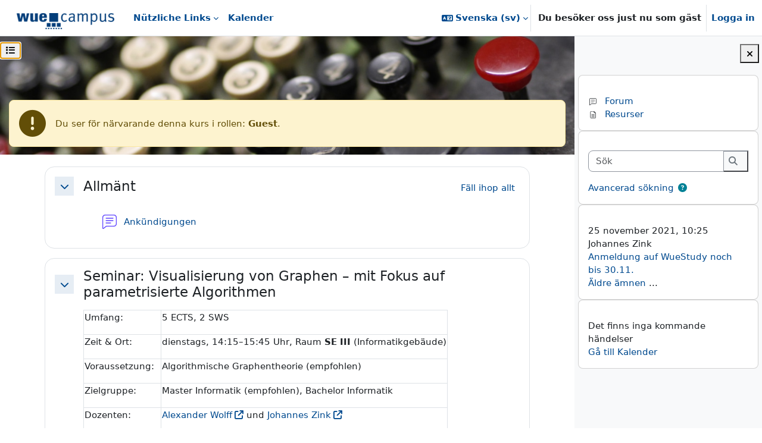

--- FILE ---
content_type: text/html; charset=utf-8
request_url: https://wuecampus.uni-wuerzburg.de/moodle/course/view.php?id=48842&lang=sv
body_size: 23234
content:
<!DOCTYPE html>

<html  dir="ltr" lang="sv" xml:lang="sv">
<head>
    <title>Kurs: WS21: Seminar Visualisierung von Graphen | WueCampus</title>
    <link rel="shortcut icon" href="https://wuecampus.uni-wuerzburg.de/moodle/pluginfile.php/1/theme_boost_union/favicon/64x64/1768617182/favicon.png" />
    <meta name="apple-itunes-app" content="app-id=633359593, app-argument=https://wuecampus.uni-wuerzburg.de/moodle/course/view.php?id=48842"/><link rel="manifest" href="https://wuecampus.uni-wuerzburg.de/moodle/admin/tool/mobile/mobile.webmanifest.php" /><style type="text/css">.admin_settingspage_tabs_with_tertiary .dropdown-toggle { font-size: 1.875rem !important; }
h2:has(+ .admin_settingspage_tabs_with_tertiary) { display: none; }</style><meta http-equiv="Content-Type" content="text/html; charset=utf-8" />
<meta name="keywords" content="moodle, Kurs: WS21: Seminar Visualisierung von Graphen | WueCampus" />
<link rel="stylesheet" type="text/css" href="https://wuecampus.uni-wuerzburg.de/moodle/theme/yui_combo.php?rollup/3.18.1/yui-moodlesimple-min.css" /><script id="firstthemesheet" type="text/css">/** Required in order to fix style inclusion problems in IE with YUI **/</script><link rel="stylesheet" type="text/css" href="https://wuecampus.uni-wuerzburg.de/moodle/theme/styles.php/wue_union/1768617182_1765558480/all" />
<script>
//<![CDATA[
var M = {}; M.yui = {};
M.pageloadstarttime = new Date();
M.cfg = {"wwwroot":"https:\/\/wuecampus.uni-wuerzburg.de\/moodle","apibase":"https:\/\/wuecampus.uni-wuerzburg.de\/moodle\/r.php\/api","homeurl":{},"sesskey":"5EzEkWCU2z","sessiontimeout":"10800","sessiontimeoutwarning":1200,"themerev":"1768617182","slasharguments":1,"theme":"wue_union","iconsystemmodule":"core\/icon_system_fontawesome","jsrev":"1768617182","admin":"admin","svgicons":true,"usertimezone":"Europa\/Berlin","language":"sv","courseId":48842,"courseContextId":2993649,"contextid":2993649,"contextInstanceId":48842,"langrev":1768622344,"templaterev":"1768617182","siteId":1,"userId":1};var yui1ConfigFn = function(me) {if(/-skin|reset|fonts|grids|base/.test(me.name)){me.type='css';me.path=me.path.replace(/\.js/,'.css');me.path=me.path.replace(/\/yui2-skin/,'/assets/skins/sam/yui2-skin')}};
var yui2ConfigFn = function(me) {var parts=me.name.replace(/^moodle-/,'').split('-'),component=parts.shift(),module=parts[0],min='-min';if(/-(skin|core)$/.test(me.name)){parts.pop();me.type='css';min=''}
if(module){var filename=parts.join('-');me.path=component+'/'+module+'/'+filename+min+'.'+me.type}else{me.path=component+'/'+component+'.'+me.type}};
YUI_config = {"debug":false,"base":"https:\/\/wuecampus.uni-wuerzburg.de\/moodle\/lib\/yuilib\/3.18.1\/","comboBase":"https:\/\/wuecampus.uni-wuerzburg.de\/moodle\/theme\/yui_combo.php?","combine":true,"filter":null,"insertBefore":"firstthemesheet","groups":{"yui2":{"base":"https:\/\/wuecampus.uni-wuerzburg.de\/moodle\/lib\/yuilib\/2in3\/2.9.0\/build\/","comboBase":"https:\/\/wuecampus.uni-wuerzburg.de\/moodle\/theme\/yui_combo.php?","combine":true,"ext":false,"root":"2in3\/2.9.0\/build\/","patterns":{"yui2-":{"group":"yui2","configFn":yui1ConfigFn}}},"moodle":{"name":"moodle","base":"https:\/\/wuecampus.uni-wuerzburg.de\/moodle\/theme\/yui_combo.php?m\/1768617182\/","combine":true,"comboBase":"https:\/\/wuecampus.uni-wuerzburg.de\/moodle\/theme\/yui_combo.php?","ext":false,"root":"m\/1768617182\/","patterns":{"moodle-":{"group":"moodle","configFn":yui2ConfigFn}},"filter":null,"modules":{"moodle-core-actionmenu":{"requires":["base","event","node-event-simulate"]},"moodle-core-blocks":{"requires":["base","node","io","dom","dd","dd-scroll","moodle-core-dragdrop","moodle-core-notification"]},"moodle-core-chooserdialogue":{"requires":["base","panel","moodle-core-notification"]},"moodle-core-dragdrop":{"requires":["base","node","io","dom","dd","event-key","event-focus","moodle-core-notification"]},"moodle-core-event":{"requires":["event-custom"]},"moodle-core-handlebars":{"condition":{"trigger":"handlebars","when":"after"}},"moodle-core-lockscroll":{"requires":["plugin","base-build"]},"moodle-core-maintenancemodetimer":{"requires":["base","node"]},"moodle-core-notification":{"requires":["moodle-core-notification-dialogue","moodle-core-notification-alert","moodle-core-notification-confirm","moodle-core-notification-exception","moodle-core-notification-ajaxexception"]},"moodle-core-notification-dialogue":{"requires":["base","node","panel","escape","event-key","dd-plugin","moodle-core-widget-focusafterclose","moodle-core-lockscroll"]},"moodle-core-notification-alert":{"requires":["moodle-core-notification-dialogue"]},"moodle-core-notification-confirm":{"requires":["moodle-core-notification-dialogue"]},"moodle-core-notification-exception":{"requires":["moodle-core-notification-dialogue"]},"moodle-core-notification-ajaxexception":{"requires":["moodle-core-notification-dialogue"]},"moodle-core_availability-form":{"requires":["base","node","event","event-delegate","panel","moodle-core-notification-dialogue","json"]},"moodle-course-categoryexpander":{"requires":["node","event-key"]},"moodle-course-dragdrop":{"requires":["base","node","io","dom","dd","dd-scroll","moodle-core-dragdrop","moodle-core-notification","moodle-course-coursebase","moodle-course-util"]},"moodle-course-management":{"requires":["base","node","io-base","moodle-core-notification-exception","json-parse","dd-constrain","dd-proxy","dd-drop","dd-delegate","node-event-delegate"]},"moodle-course-util":{"requires":["node"],"use":["moodle-course-util-base"],"submodules":{"moodle-course-util-base":{},"moodle-course-util-section":{"requires":["node","moodle-course-util-base"]},"moodle-course-util-cm":{"requires":["node","moodle-course-util-base"]}}},"moodle-form-dateselector":{"requires":["base","node","overlay","calendar"]},"moodle-form-shortforms":{"requires":["node","base","selector-css3","moodle-core-event"]},"moodle-question-chooser":{"requires":["moodle-core-chooserdialogue"]},"moodle-question-searchform":{"requires":["base","node"]},"moodle-availability_completion-form":{"requires":["base","node","event","moodle-core_availability-form"]},"moodle-availability_date-form":{"requires":["base","node","event","io","moodle-core_availability-form"]},"moodle-availability_grade-form":{"requires":["base","node","event","moodle-core_availability-form"]},"moodle-availability_group-form":{"requires":["base","node","event","moodle-core_availability-form"]},"moodle-availability_grouping-form":{"requires":["base","node","event","moodle-core_availability-form"]},"moodle-availability_password-form":{"requires":["base","node","event","event-valuechange","moodle-core_availability-form"]},"moodle-availability_password-popup":{"requires":["base","node","event","moodle-core-notification-dialogue","io-base"]},"moodle-availability_profile-form":{"requires":["base","node","event","moodle-core_availability-form"]},"moodle-mod_assign-history":{"requires":["node","transition"]},"moodle-mod_attendance-groupfilter":{"requires":["base","node"]},"moodle-mod_customcert-rearrange":{"requires":["dd-delegate","dd-drag"]},"moodle-mod_quiz-autosave":{"requires":["base","node","event","event-valuechange","node-event-delegate","io-form","datatype-date-format"]},"moodle-mod_quiz-dragdrop":{"requires":["base","node","io","dom","dd","dd-scroll","moodle-core-dragdrop","moodle-core-notification","moodle-mod_quiz-quizbase","moodle-mod_quiz-util-base","moodle-mod_quiz-util-page","moodle-mod_quiz-util-slot","moodle-course-util"]},"moodle-mod_quiz-modform":{"requires":["base","node","event"]},"moodle-mod_quiz-questionchooser":{"requires":["moodle-core-chooserdialogue","moodle-mod_quiz-util","querystring-parse"]},"moodle-mod_quiz-quizbase":{"requires":["base","node"]},"moodle-mod_quiz-toolboxes":{"requires":["base","node","event","event-key","io","moodle-mod_quiz-quizbase","moodle-mod_quiz-util-slot","moodle-core-notification-ajaxexception"]},"moodle-mod_quiz-util":{"requires":["node","moodle-core-actionmenu"],"use":["moodle-mod_quiz-util-base"],"submodules":{"moodle-mod_quiz-util-base":{},"moodle-mod_quiz-util-slot":{"requires":["node","moodle-mod_quiz-util-base"]},"moodle-mod_quiz-util-page":{"requires":["node","moodle-mod_quiz-util-base"]}}},"moodle-message_airnotifier-toolboxes":{"requires":["base","node","io"]},"moodle-block_xp-filters":{"requires":["base","node","moodle-core-dragdrop","moodle-core-notification-confirm","moodle-block_xp-rulepicker"]},"moodle-block_xp-notification":{"requires":["base","node","handlebars","button-plugin","moodle-core-notification-dialogue"]},"moodle-block_xp-rulepicker":{"requires":["base","node","handlebars","moodle-core-notification-dialogue"]},"moodle-report_eventlist-eventfilter":{"requires":["base","event","node","node-event-delegate","datatable","autocomplete","autocomplete-filters"]},"moodle-report_loglive-fetchlogs":{"requires":["base","event","node","io","node-event-delegate"]},"moodle-gradereport_history-userselector":{"requires":["escape","event-delegate","event-key","handlebars","io-base","json-parse","moodle-core-notification-dialogue"]},"moodle-qbank_editquestion-chooser":{"requires":["moodle-core-chooserdialogue"]},"moodle-tool_lp-dragdrop-reorder":{"requires":["moodle-core-dragdrop"]},"moodle-assignfeedback_editpdf-editor":{"requires":["base","event","node","io","graphics","json","event-move","event-resize","transition","querystring-stringify-simple","moodle-core-notification-dialog","moodle-core-notification-alert","moodle-core-notification-warning","moodle-core-notification-exception","moodle-core-notification-ajaxexception"]}}},"gallery":{"name":"gallery","base":"https:\/\/wuecampus.uni-wuerzburg.de\/moodle\/lib\/yuilib\/gallery\/","combine":true,"comboBase":"https:\/\/wuecampus.uni-wuerzburg.de\/moodle\/theme\/yui_combo.php?","ext":false,"root":"gallery\/1768617182\/","patterns":{"gallery-":{"group":"gallery"}}}},"modules":{"core_filepicker":{"name":"core_filepicker","fullpath":"https:\/\/wuecampus.uni-wuerzburg.de\/moodle\/lib\/javascript.php\/1768617182\/repository\/filepicker.js","requires":["base","node","node-event-simulate","json","async-queue","io-base","io-upload-iframe","io-form","yui2-treeview","panel","cookie","datatable","datatable-sort","resize-plugin","dd-plugin","escape","moodle-core_filepicker","moodle-core-notification-dialogue"]},"core_comment":{"name":"core_comment","fullpath":"https:\/\/wuecampus.uni-wuerzburg.de\/moodle\/lib\/javascript.php\/1768617182\/comment\/comment.js","requires":["base","io-base","node","json","yui2-animation","overlay","escape"]}},"logInclude":[],"logExclude":[],"logLevel":null};
M.yui.loader = {modules: {}};

//]]>
</script>

<script type="text/x-mathjax-config">
MathJax.Hub.Config({
    MMLorHTML: { prefer: "HTML" },
    "HTML-CSS": {
               scale: "110",
               webFont: "STIX-Web"
                           },
    tex2jax: {
        displayMath: [['\\[', '\\]']],
        inlineMath:  [['\\(', '\\)']],
        processEscapes: true
    },
    TeX: { extensions: ['enclose.js'] }
});
</script>
<script type="text/javascript" src="https://wuecampus.uni-wuerzburg.de/moodle/lib/MathJax/MathJax.js?config=TeX-AMS_HTML"></script>
    <meta name="viewport" content="width=device-width, initial-scale=1.0">
</head>
<body  id="page-course-view-topics" class="format-topics limitedwidth  path-course path-course-view chrome dir-ltr lang-sv yui-skin-sam yui3-skin-sam wuecampus-uni-wuerzburg-de--moodle pagelayout-course course-48842 context-2993649 category-21378 theme uses-drawers drawer-open-index theme-boost-union-smartmenu theme-boost-union-bottombar hascourseindexcmicons hascourseindexcpleol uniwue-course theme_boost-union-footerbuttonnone">
<div class="toast-wrapper mx-auto py-0 fixed-top" role="status" aria-live="polite"></div>
<div id="page-wrapper" class="d-print-block">

    <div>
    <a class="visually-hidden-focusable" href="#maincontent">Gå direkt till huvudinnehåll</a>
</div><script src="https://wuecampus.uni-wuerzburg.de/moodle/lib/javascript.php/1768617182/lib/polyfills/polyfill.js"></script>
<script src="https://wuecampus.uni-wuerzburg.de/moodle/theme/yui_combo.php?rollup/3.18.1/yui-moodlesimple-min.js"></script><script src="https://wuecampus.uni-wuerzburg.de/moodle/lib/javascript.php/1768617182/lib/javascript-static.js"></script>
<script>
//<![CDATA[
document.body.className += ' jsenabled';
//]]>
</script>

<style type="text/css" data-source="course-customfields">
:root {
  --course-primary-color: #004A8F;
  --course-title-color: #FFFFFF;
  --course-breadcrumb-color: #FCDD45;
}

</style>


    
    <nav class="navbar fixed-top bg-body uniwuebar navbar-expand "  aria-label="Webbplatsnavigering">
        <div class="container-fluid">
            <button class="navbar-toggler aabtn d-block d-md-none px-1 my-1 border-0" data-toggler="drawers" data-action="toggle" data-target="theme_boost-drawers-primary">
                <span class="navbar-toggler-icon"></span>
                <span class="visually-hidden">Sidopanel</span>
            </button>
    
            <a href="https://wuecampus.uni-wuerzburg.de/moodle/" class="navbar-brand align-items-center m-0 me-4 p-0 aabtn   d-none d-md-flex  ">
    
                    <img src="https://wuecampus.uni-wuerzburg.de/moodle/pluginfile.php/1/theme_boost_union/logocompact/300x300/1768617182/Prod_Logo_compact.png" class="logo me-1" alt="WueCampus">
            </a>
                <div class="primary-navigation">
                    <nav class="moremenu navigation">
                        <ul id="moremenu-696be5d31532c-navbar-nav" role="menubar" class="nav more-nav navbar-nav" data-bs-theme="light">
                                        <li class="dropdown nav-item  card-dropdown   boost-union-smartmenu    card-form-landscape  card-size-small  card-overflow-wrap  force-menu-out    dropdown-description-below " role="none" data-forceintomoremenu="false">
                                            <a class="dropdown-toggle nav-link   " id="drop-down-696be5d31532c" role="menuitem" data-bs-toggle="dropdown"
                                                aria-haspopup="true" aria-expanded="false" href="#" aria-controls="drop-down-menu-696be5d31532c"
                                                
                                                tabindex="-1"
                                            >
                                                Nützliche Links
                                            </a>
                                            <div class="dropdown-menu" role="menu" id="drop-down-menu-696be5d31532c" data-bs-theme="light" aria-labelledby="drop-down-696be5d31532c">
                                                
                                                
                                    
                                                <div class="card-block-wrapper">
                                                            <div class="card-block  boost-union-smartmenuitem    d-lg-inline-flex  d-md-inline-flex  d-inline-flex  card-text-below  menu-item-static  ">
                                                                <a href="https://wuestudy.zv.uni-wuerzburg.de/qisserver/pages/startFlow.xhtml?_flowId=searchCourseNonStaff-flow&amp;_flowExecutionKey=e1s1">
                                                                    <span class="card-item-overlay"></span>
                                                                </a>
                                                                <div class="img-block">
                                                                    <a href="https://wuestudy.zv.uni-wuerzburg.de/qisserver/pages/startFlow.xhtml?_flowId=searchCourseNonStaff-flow&amp;_flowExecutionKey=e1s1"><img src="https://wuecampus.uni-wuerzburg.de/moodle/pluginfile.php/1/theme_boost_union/smartmenus_itemimage/1/WueStudy.png" alt="Veranstaltungssuche" role="presentation"></a>
                                                                </div>
                                                                <div class="content-block"
                                                                    style="background-color:#6BBEF6;">
                                    
                                                                    <h5>
                                                                            <a class="dropdown-item menu-item-link " title="Hier gelangen Sie direkt zur WueStudy Veranstaltungssuche." data-bs-toggle="tooltip" role="menuitem" href="https://wuestudy.zv.uni-wuerzburg.de/qisserver/pages/startFlow.xhtml?_flowId=searchCourseNonStaff-flow&amp;_flowExecutionKey=e1s1"  data-disableactive="true" tabindex="-1" target="__blank" style=" color:#FFFFFF;"><i class="icon fa fa-magnifying-glass fa-fw "  title="&lt;span lang=&quot;de&quot; class=&quot;multilang&quot;&gt;Veranstaltungssuche&lt;/span&gt;&lt;span lang=&quot;en&quot; class=&quot;multilang&quot;&gt;Course search&lt;/span&gt;" role="img" aria-label="&lt;span lang=&quot;de&quot; class=&quot;multilang&quot;&gt;Veranstaltungssuche&lt;/span&gt;&lt;span lang=&quot;en&quot; class=&quot;multilang&quot;&gt;Course search&lt;/span&gt;"></i>Veranstaltungssuche</a>
                                                                    </h5>
                                                                    <div class="card-btn-block">
                                                                        <a class="dropdown-item " role="menuitem" href="https://wuestudy.zv.uni-wuerzburg.de/qisserver/pages/startFlow.xhtml?_flowId=searchCourseNonStaff-flow&amp;_flowExecutionKey=e1s1"  data-disableactive="true" tabindex="-1" target="__blank" style=" color:#FFFFFF;">
                                                                            <i class="fa fa-long-arrow-right"></i>
                                                                        </a>
                                                                    </div>
                                                                </div>
                                                            </div>
                                                            <div class="card-block  boost-union-smartmenuitem    d-lg-inline-flex  d-md-inline-flex  d-inline-flex  card-text-below  menu-item-static  ">
                                                                <a href="https://www.rz.uni-wuerzburg.de/dienste/">
                                                                    <span class="card-item-overlay"></span>
                                                                </a>
                                                                <div class="img-block">
                                                                    <a href="https://www.rz.uni-wuerzburg.de/dienste/"><img src="https://wuecampus.uni-wuerzburg.de/moodle/pluginfile.php/1/theme_boost_union/smartmenus_itemimage/2/RZ.png" alt="Rechenzentrum" role="presentation"></a>
                                                                </div>
                                                                <div class="content-block"
                                                                    style="background-color:#29394A;">
                                    
                                                                    <h5>
                                                                            <a class="dropdown-item menu-item-link " title="Hier finden Sie eine Auflistung aller Dienste des Rechenzentrums." data-bs-toggle="tooltip" role="menuitem" href="https://www.rz.uni-wuerzburg.de/dienste/"  data-disableactive="true" tabindex="-1" target="__blank" style=" color:#FFFFFF;"><i class="icon fa fa-gauge fa-fw "  title="Rechenzentrum" role="img" aria-label="Rechenzentrum"></i>Rechenzentrum</a>
                                                                    </h5>
                                                                    <div class="card-btn-block">
                                                                        <a class="dropdown-item " role="menuitem" href="https://www.rz.uni-wuerzburg.de/dienste/"  data-disableactive="true" tabindex="-1" target="__blank" style=" color:#FFFFFF;">
                                                                            <i class="fa fa-long-arrow-right"></i>
                                                                        </a>
                                                                    </div>
                                                                </div>
                                                            </div>
                                                            <div class="card-block  boost-union-smartmenuitem    d-lg-inline-flex  d-md-inline-flex  d-inline-flex  card-text-below  menu-item-static  ">
                                                                <a href="https://wuecampus.uni-wuerzburg.de/moodle/mod/book/view.php?id=2365043&amp;chapterid=23321">
                                                                    <span class="card-item-overlay"></span>
                                                                </a>
                                                                <div class="img-block">
                                                                    <a href="https://wuecampus.uni-wuerzburg.de/moodle/mod/book/view.php?id=2365043&amp;chapterid=23321"><img src="https://wuecampus.uni-wuerzburg.de/moodle/pluginfile.php/1/theme_boost_union/smartmenus_itemimage/4/FAQ2.png" alt="Häufige Fragen" role="presentation"></a>
                                                                </div>
                                                                <div class="content-block"
                                                                    style="background-color:#34495E;">
                                    
                                                                    <h5>
                                                                            <a class="dropdown-item menu-item-link " title="Hier finden Sie die häufigsten Fragen und Themen rund um die Bedienung von WueCampus." data-bs-toggle="tooltip" role="menuitem" href="https://wuecampus.uni-wuerzburg.de/moodle/mod/book/view.php?id=2365043&amp;chapterid=23321"  data-disableactive="true" tabindex="-1"  style=" color:#FFFFFF;"><i class="icon fa fa-book fa-fw "  title="&lt;span lang=&quot;de&quot; class=&quot;multilang&quot;&gt;Häufige Fragen&lt;/span&gt;&lt;span lang=&quot;en&quot; class=&quot;multilang&quot;&gt;Frequently asked questions&lt;/span&gt;" role="img" aria-label="&lt;span lang=&quot;de&quot; class=&quot;multilang&quot;&gt;Häufige Fragen&lt;/span&gt;&lt;span lang=&quot;en&quot; class=&quot;multilang&quot;&gt;Frequently asked questions&lt;/span&gt;"></i>Häufige Fragen</a>
                                                                    </h5>
                                                                    <div class="card-btn-block">
                                                                        <a class="dropdown-item " role="menuitem" href="https://wuecampus.uni-wuerzburg.de/moodle/mod/book/view.php?id=2365043&amp;chapterid=23321"  data-disableactive="true" tabindex="-1"  style=" color:#FFFFFF;">
                                                                            <i class="fa fa-long-arrow-right"></i>
                                                                        </a>
                                                                    </div>
                                                                </div>
                                                            </div>
                                                            <div class="card-block  boost-union-smartmenuitem    d-lg-inline-flex  d-md-inline-flex  d-inline-flex  card-text-below  menu-item-static  ">
                                                                <a href="https://www.rz.uni-wuerzburg.de/dienste/lehre-digital/">
                                                                    <span class="card-item-overlay"></span>
                                                                </a>
                                                                <div class="img-block">
                                                                    <a href="https://www.rz.uni-wuerzburg.de/dienste/lehre-digital/"><img src="https://wuecampus.uni-wuerzburg.de/moodle/pluginfile.php/1/theme_boost_union/smartmenus_itemimage/5/LehreDigital.png" alt="Lehre digital" role="presentation"></a>
                                                                </div>
                                                                <div class="content-block"
                                                                    style="background-color:#15947B;">
                                    
                                                                    <h5>
                                                                            <a class="dropdown-item menu-item-link " title="Hier finden Sie alle Services des Rechenzentrums rund um die Lehre." data-bs-toggle="tooltip" role="menuitem" href="https://www.rz.uni-wuerzburg.de/dienste/lehre-digital/"  data-disableactive="true" tabindex="-1" target="__blank" style=" color:#ffffff;"><i class="icon fa fa-graduation-cap fa-fw "  title="&lt;span lang=&quot;de&quot; class=&quot;multilang&quot;&gt;Lehre digital&lt;/span&gt;&lt;span lang=&quot;en&quot; class=&quot;multilang&quot;&gt;Education digital&lt;/span&gt;" role="img" aria-label="&lt;span lang=&quot;de&quot; class=&quot;multilang&quot;&gt;Lehre digital&lt;/span&gt;&lt;span lang=&quot;en&quot; class=&quot;multilang&quot;&gt;Education digital&lt;/span&gt;"></i>Lehre digital</a>
                                                                    </h5>
                                                                    <div class="card-btn-block">
                                                                        <a class="dropdown-item " role="menuitem" href="https://www.rz.uni-wuerzburg.de/dienste/lehre-digital/"  data-disableactive="true" tabindex="-1" target="__blank" style=" color:#ffffff;">
                                                                            <i class="fa fa-long-arrow-right"></i>
                                                                        </a>
                                                                    </div>
                                                                </div>
                                                            </div>
                                                            <div class="card-block  boost-union-smartmenuitem    d-lg-inline-flex  d-md-inline-flex  d-inline-flex  card-text-below  menu-item-static  ">
                                                                <a href="https://www.rz.uni-wuerzburg.de/dienste/forschung-digital/">
                                                                    <span class="card-item-overlay"></span>
                                                                </a>
                                                                <div class="img-block">
                                                                    <a href="https://www.rz.uni-wuerzburg.de/dienste/forschung-digital/"><img src="https://wuecampus.uni-wuerzburg.de/moodle/pluginfile.php/1/theme_boost_union/smartmenus_itemimage/6/ForschungDigital.png" alt="Forschung digital" role="presentation"></a>
                                                                </div>
                                                                <div class="content-block"
                                                                    style="background-color:#eb9205;">
                                    
                                                                    <h5>
                                                                            <a class="dropdown-item menu-item-link " title="Hier finden Sie alle Services des Rechenzentrums rund um die Forschung." data-bs-toggle="tooltip" role="menuitem" href="https://www.rz.uni-wuerzburg.de/dienste/forschung-digital/"  data-disableactive="true" tabindex="-1" target="__blank" style=" color:#FFFFFF;"><i class="icon fa fa-pen-to-square fa-fw "  title="&lt;span lang=&quot;de&quot; class=&quot;multilang&quot;&gt;Forschung digital&lt;/span&gt;&lt;span lang=&quot;en&quot; class=&quot;multilang&quot;&gt;Research digital&lt;/span&gt;" role="img" aria-label="&lt;span lang=&quot;de&quot; class=&quot;multilang&quot;&gt;Forschung digital&lt;/span&gt;&lt;span lang=&quot;en&quot; class=&quot;multilang&quot;&gt;Research digital&lt;/span&gt;"></i>Forschung digital</a>
                                                                    </h5>
                                                                    <div class="card-btn-block">
                                                                        <a class="dropdown-item " role="menuitem" href="https://www.rz.uni-wuerzburg.de/dienste/forschung-digital/"  data-disableactive="true" tabindex="-1" target="__blank" style=" color:#FFFFFF;">
                                                                            <i class="fa fa-long-arrow-right"></i>
                                                                        </a>
                                                                    </div>
                                                                </div>
                                                            </div>
                                                            <div class="card-block  boost-union-smartmenuitem    d-lg-inline-flex  d-md-inline-flex  d-inline-flex  card-text-below  menu-item-static  ">
                                                                <a href="https://lecture.uni-wuerzburg.de/">
                                                                    <span class="card-item-overlay"></span>
                                                                </a>
                                                                <div class="img-block">
                                                                    <a href="https://lecture.uni-wuerzburg.de/"><img src="https://wuecampus.uni-wuerzburg.de/moodle/pluginfile.php/1/theme_boost_union/smartmenus_itemimage/7/Lecture.png" alt="Lecture - Videoupload" role="presentation"></a>
                                                                </div>
                                                                <div class="content-block"
                                                                    style="background-color:#db3e2e;">
                                    
                                                                    <h5>
                                                                            <a class="dropdown-item menu-item-link " title="Wenn Sie Videos auf WueCampus zur Verfügung stellen wollen, können Sie diese hier hochladen." data-bs-toggle="tooltip" role="menuitem" href="https://lecture.uni-wuerzburg.de/"  data-disableactive="true" tabindex="-1" target="__blank" style=" color:#FFFFFF;"><i class="icon fa fa-film fa-fw "  title="Lecture - Videoupload" role="img" aria-label="Lecture - Videoupload"></i>Lecture - Videoupload</a>
                                                                    </h5>
                                                                    <div class="card-btn-block">
                                                                        <a class="dropdown-item " role="menuitem" href="https://lecture.uni-wuerzburg.de/"  data-disableactive="true" tabindex="-1" target="__blank" style=" color:#FFFFFF;">
                                                                            <i class="fa fa-long-arrow-right"></i>
                                                                        </a>
                                                                    </div>
                                                                </div>
                                                            </div>
                                                            <div class="card-block  boost-union-smartmenuitem    d-lg-inline-flex  d-md-inline-flex  d-inline-flex  card-text-below  menu-item-static  ">
                                                                <a href="https://casetrain.uni-wuerzburg.de/">
                                                                    <span class="card-item-overlay"></span>
                                                                </a>
                                                                <div class="img-block">
                                                                    <a href="https://casetrain.uni-wuerzburg.de/"><img src="https://wuecampus.uni-wuerzburg.de/moodle/pluginfile.php/1/theme_boost_union/smartmenus_itemimage/8/CaseTrain2.png" alt="CaseTrain" role="presentation"></a>
                                                                </div>
                                                                <div class="content-block"
                                                                    style="background-color:#52CBB4;">
                                    
                                                                    <h5>
                                                                            <a class="dropdown-item menu-item-link " title="Hier gelangen Sie zu unserem Prüfungssystem CaseTrain." data-bs-toggle="tooltip" role="menuitem" href="https://casetrain.uni-wuerzburg.de/"  data-disableactive="true" tabindex="-1" target="__blank" style=" color:#FFFFFF;"><i class="icon fa-regular fa-circle-user fa-fw "  title="CaseTrain" role="img" aria-label="CaseTrain"></i>CaseTrain</a>
                                                                    </h5>
                                                                    <div class="card-btn-block">
                                                                        <a class="dropdown-item " role="menuitem" href="https://casetrain.uni-wuerzburg.de/"  data-disableactive="true" tabindex="-1" target="__blank" style=" color:#FFFFFF;">
                                                                            <i class="fa fa-long-arrow-right"></i>
                                                                        </a>
                                                                    </div>
                                                                </div>
                                                            </div>
                                                            <div class="card-block  boost-union-smartmenuitem    d-lg-inline-flex  d-md-inline-flex  d-inline-flex  card-text-below  menu-item-static  ">
                                                                <a href="https://wuecampus.uni-wuerzburg.de/moodle/course/view.php?id=60716">
                                                                    <span class="card-item-overlay"></span>
                                                                </a>
                                                                <div class="img-block">
                                                                    <a href="https://wuecampus.uni-wuerzburg.de/moodle/course/view.php?id=60716"><img src="https://wuecampus.uni-wuerzburg.de/moodle/pluginfile.php/1/theme_boost_union/smartmenus_itemimage/9/toolbox.png" alt="Toolbox" role="presentation"></a>
                                                                </div>
                                                                <div class="content-block"
                                                                    style="background-color:#BA5490;">
                                    
                                                                    <h5>
                                                                            <a class="dropdown-item menu-item-link " title="Hier finden Sie spannende Vorschläge zur Gestaltung von Lehre und Tools, die Ihnen dabei helfen." data-bs-toggle="tooltip" role="menuitem" href="https://wuecampus.uni-wuerzburg.de/moodle/course/view.php?id=60716"  data-disableactive="true" tabindex="-1"  style=" color:#ffffff;"><i class="icon fa fa-list fa-fw "  title="Toolbox" role="img" aria-label="Toolbox"></i>Toolbox</a>
                                                                    </h5>
                                                                    <div class="card-btn-block">
                                                                        <a class="dropdown-item " role="menuitem" href="https://wuecampus.uni-wuerzburg.de/moodle/course/view.php?id=60716"  data-disableactive="true" tabindex="-1"  style=" color:#ffffff;">
                                                                            <i class="fa fa-long-arrow-right"></i>
                                                                        </a>
                                                                    </div>
                                                                </div>
                                                            </div>
                                                </div>
                                    
                                                 <div class="menu-description"></div> 
                                            </div>
                                        </li>
                                        <li data-key="calendar" class="nav-item " role="none" data-forceintomoremenu="false">
                                                    <a role="menuitem" class="nav-link   "
                                                        href="https://wuecampus.uni-wuerzburg.de/moodle/calendar/view.php?view=month"
                                                        
                                                        
                                                        
                                                        data-disableactive="true"
                                                        tabindex="-1"
                                                    >
                                                        Kalender
                                                    </a>
                                        </li>
                                <li role="none" class="nav-item dropdown dropdownmoremenu d-none" data-region="morebutton">
                                    <a class="dropdown-toggle nav-link " href="#" id="moremenu-dropdown-696be5d31532c" role="menuitem" data-bs-toggle="dropdown" aria-haspopup="true" aria-expanded="false" tabindex="-1">
                                        Mer
                                    </a>
                                    <ul class="dropdown-menu dropdown-menu-start" data-region="moredropdown" aria-labelledby="moremenu-dropdown-696be5d31532c" role="menu">
                                    </ul>
                                </li>
                        </ul>
                    </nav>
                </div>
    
            <ul class="navbar-nav d-none d-md-flex my-1 px-1">
                <!-- page_heading_menu -->
                
            </ul>
    
            <div id="usernavigation" class="navbar-nav ms-auto h-100">
                    <div class="langmenu">
                        <div class="dropdown show">
                            <a href="#" role="button" id="lang-menu-toggle" data-bs-toggle="dropdown" aria-label="Språk" aria-haspopup="true" aria-controls="lang-action-menu" class="btn dropdown-toggle">
                                <i class="icon fa fa-language fa-fw me-1" aria-hidden="true"></i>
                                <span class="langbutton">
                                    Svenska ‎(sv)‎
                                </span>
                                <b class="caret"></b>
                            </a>
                            <div role="menu" aria-labelledby="lang-menu-toggle" id="lang-action-menu" class="dropdown-menu dropdown-menu-end" data-bs-theme="light">
                                        <a href="https://wuecampus.uni-wuerzburg.de/moodle/course/view.php?id=48842&amp;lang=ca" class="dropdown-item ps-5" role="menuitem" 
                                                lang="ca" >
                                            Català ‎(ca)‎
                                        </a>
                                        <a href="https://wuecampus.uni-wuerzburg.de/moodle/course/view.php?id=48842&amp;lang=de_kids" class="dropdown-item ps-5" role="menuitem" 
                                                lang="de" >
                                            Deutsch ‎(de_kids)‎
                                        </a>
                                        <a href="https://wuecampus.uni-wuerzburg.de/moodle/course/view.php?id=48842&amp;lang=de_wp" class="dropdown-item ps-5" role="menuitem" 
                                                lang="de" >
                                            Deutsch ‎(de_wp)‎
                                        </a>
                                        <a href="https://wuecampus.uni-wuerzburg.de/moodle/course/view.php?id=48842&amp;lang=de" class="dropdown-item ps-5" role="menuitem" 
                                                lang="de" >
                                            Deutsch ‎(de)‎
                                        </a>
                                        <a href="https://wuecampus.uni-wuerzburg.de/moodle/course/view.php?id=48842&amp;lang=de_du" class="dropdown-item ps-5" role="menuitem" 
                                                lang="de" >
                                            Deutsch (du) ‎(de_du)‎
                                        </a>
                                        <a href="https://wuecampus.uni-wuerzburg.de/moodle/course/view.php?id=48842&amp;lang=en" class="dropdown-item ps-5" role="menuitem" 
                                                lang="en" >
                                            English ‎(en)‎
                                        </a>
                                        <a href="https://wuecampus.uni-wuerzburg.de/moodle/course/view.php?id=48842&amp;lang=es" class="dropdown-item ps-5" role="menuitem" 
                                                lang="es" >
                                            Español - Internacional ‎(es)‎
                                        </a>
                                        <a href="https://wuecampus.uni-wuerzburg.de/moodle/course/view.php?id=48842&amp;lang=fr" class="dropdown-item ps-5" role="menuitem" 
                                                lang="fr" >
                                            Français ‎(fr)‎
                                        </a>
                                        <a href="https://wuecampus.uni-wuerzburg.de/moodle/course/view.php?id=48842&amp;lang=it" class="dropdown-item ps-5" role="menuitem" 
                                                lang="it" >
                                            Italiano ‎(it)‎
                                        </a>
                                        <a href="https://wuecampus.uni-wuerzburg.de/moodle/course/view.php?id=48842&amp;lang=pt" class="dropdown-item ps-5" role="menuitem" 
                                                lang="pt" >
                                            Português - Portugal ‎(pt)‎
                                        </a>
                                        <a href="#" class="dropdown-item ps-5" role="menuitem" aria-current="true"
                                                >
                                            Svenska ‎(sv)‎
                                        </a>
                                        <a href="https://wuecampus.uni-wuerzburg.de/moodle/course/view.php?id=48842&amp;lang=tr" class="dropdown-item ps-5" role="menuitem" 
                                                lang="tr" >
                                            Türkçe ‎(tr)‎
                                        </a>
                                        <a href="https://wuecampus.uni-wuerzburg.de/moodle/course/view.php?id=48842&amp;lang=ru" class="dropdown-item ps-5" role="menuitem" 
                                                lang="ru" >
                                            Русский ‎(ru)‎
                                        </a>
                                        <a href="https://wuecampus.uni-wuerzburg.de/moodle/course/view.php?id=48842&amp;lang=ar" class="dropdown-item ps-5" role="menuitem" 
                                                lang="ar" >
                                            العربية ‎(ar)‎
                                        </a>
                            </div>
                        </div>
                    </div>
                    <div class="divider border-start h-75 align-self-center mx-1"></div>
                
                <div class="d-flex align-items-stretch usermenu-container" data-region="usermenu">
                        <div class="usermenu">
                                <span class="login ps-2">
                                        Du besöker oss just nu som gäst
                                        <div class="divider border-start h-75 align-self-center mx-2"></div>
                                        <a href="https://wuecampus.uni-wuerzburg.de/moodle/login/index.php">Logga in</a>
                                </span>
                        </div>
                </div>
                
    
            </div>
        </div>
    </nav>
    
<div  class="drawer   drawer-left  drawer-primary d-print-none not-initialized" data-region="fixed-drawer" id="theme_boost-drawers-primary" data-preference="" data-state="show-drawer-primary" data-forceopen="0" data-close-on-resize="1">
    <div class="drawerheader">
        <button
            class="btn btn-icon drawertoggle hidden"
            data-toggler="drawers"
            data-action="closedrawer"
            data-target="theme_boost-drawers-primary"
            data-bs-toggle="tooltip"
            data-bs-placement="right"
            title="Stäng meny"
        >
            <i class="icon fa fa-xmark fa-fw " aria-hidden="true" ></i>
        </button>
        <a
            href="https://wuecampus.uni-wuerzburg.de/moodle/"
            title="WueCampus"
            data-region="site-home-link"
            class="aabtn text-reset d-flex align-items-center py-1 h-100 d-md-none"
        >
                        <img src="https://wuecampus.uni-wuerzburg.de/moodle/pluginfile.php/1/theme_boost_union/logocompact/300x300/1768617182/Prod_Logo_compact.png" class="logo py-1 h-100" alt="WueCampus">

        </a>
        <div class="drawerheadercontent hidden">
            
        </div>
    </div>
    <div class="drawercontent drag-container" data-usertour="scroller">
                <div class="list-group">
                <a href="https://wuecampus.uni-wuerzburg.de/moodle/calendar/view.php?view=month"  class=" list-group-item list-group-item-action  "  >
                    Kalender
                </a>
                    
                    <a id="drop-down-696bdcdb7af86" href="#" class=" list-group-item list-group-item-action icons-collapse-expand collapsed d-flex" title="" data-toggle="collapse" data-bs-toggle="collapse" data-target="#drop-down-menu-696bdcdb7af86" data-bs-target="#drop-down-menu-696bdcdb7af86" aria-expanded="false" aria-controls="drop-down-menu-696bdcdb7af86">
                        Nützliche Links
                        <span class="ml-auto expanded-icon icon-no-margin mx-2">
                            <i class="icon fa fa-chevron-down fa-fw " aria-hidden="true" ></i>
                            <span class="sr-only">
                                Fäll ihop
                            </span>
                        </span>
                        <span class="ml-auto collapsed-icon icon-no-margin mx-2">
                            <i class="icon fa fa-chevron-right fa-fw " aria-hidden="true" ></i>
                            <span class="sr-only">
                                Expandera
                            </span>
                        </span>
                    </a>
                    <div class="collapse list-group-item p-0 border-0" role="menu" id="drop-down-menu-696bdcdb7af86" aria-labelledby="drop-down-696bdcdb7af86">
                    
                                    <a href="https://wuestudy.zv.uni-wuerzburg.de/qisserver/pages/startFlow.xhtml?_flowId=searchCourseNonStaff-flow&amp;_flowExecutionKey=e1s1" title="Hier gelangen Sie direkt zur WueStudy Veranstaltungssuche." data-toggle="tooltip" class="pl-5 bg-light list-group-item list-group-item-action  boost-union-smartmenuitem    d-lg-inline-flex  d-md-inline-flex  d-inline-flex  card-text-below  menu-item-static "  target="__blank" >
                        
                                        <i class="icon fa fa-magnifying-glass fa-fw "  title="&lt;span lang=&quot;de&quot; class=&quot;multilang&quot;&gt;Veranstaltungssuche&lt;/span&gt;&lt;span lang=&quot;en&quot; class=&quot;multilang&quot;&gt;Course search&lt;/span&gt;" role="img" aria-label="&lt;span lang=&quot;de&quot; class=&quot;multilang&quot;&gt;Veranstaltungssuche&lt;/span&gt;&lt;span lang=&quot;en&quot; class=&quot;multilang&quot;&gt;Course search&lt;/span&gt;"></i>Veranstaltungssuche
                                    </a>
                    
                    
                                    <a href="https://www.rz.uni-wuerzburg.de/dienste/" title="Hier finden Sie eine Auflistung aller Dienste des Rechenzentrums." data-toggle="tooltip" class="pl-5 bg-light list-group-item list-group-item-action  boost-union-smartmenuitem    d-lg-inline-flex  d-md-inline-flex  d-inline-flex  card-text-below  menu-item-static "  target="__blank" >
                        
                                        <i class="icon fa fa-gauge fa-fw "  title="Rechenzentrum" role="img" aria-label="Rechenzentrum"></i>Rechenzentrum
                                    </a>
                    
                    
                                    <a href="https://wuecampus.uni-wuerzburg.de/moodle/mod/book/view.php?id=2365043&amp;chapterid=23321" title="Hier finden Sie die häufigsten Fragen und Themen rund um die Bedienung von WueCampus." data-toggle="tooltip" class="pl-5 bg-light list-group-item list-group-item-action  boost-union-smartmenuitem    d-lg-inline-flex  d-md-inline-flex  d-inline-flex  card-text-below  menu-item-static " >
                        
                                        <i class="icon fa fa-book fa-fw "  title="&lt;span lang=&quot;de&quot; class=&quot;multilang&quot;&gt;Häufige Fragen&lt;/span&gt;&lt;span lang=&quot;en&quot; class=&quot;multilang&quot;&gt;Frequently asked questions&lt;/span&gt;" role="img" aria-label="&lt;span lang=&quot;de&quot; class=&quot;multilang&quot;&gt;Häufige Fragen&lt;/span&gt;&lt;span lang=&quot;en&quot; class=&quot;multilang&quot;&gt;Frequently asked questions&lt;/span&gt;"></i>Häufige Fragen
                                    </a>
                    
                    
                                    <a href="https://www.rz.uni-wuerzburg.de/dienste/lehre-digital/" title="Hier finden Sie alle Services des Rechenzentrums rund um die Lehre." data-toggle="tooltip" class="pl-5 bg-light list-group-item list-group-item-action  boost-union-smartmenuitem    d-lg-inline-flex  d-md-inline-flex  d-inline-flex  card-text-below  menu-item-static "  target="__blank" >
                        
                                        <i class="icon fa fa-graduation-cap fa-fw "  title="&lt;span lang=&quot;de&quot; class=&quot;multilang&quot;&gt;Lehre digital&lt;/span&gt;&lt;span lang=&quot;en&quot; class=&quot;multilang&quot;&gt;Education digital&lt;/span&gt;" role="img" aria-label="&lt;span lang=&quot;de&quot; class=&quot;multilang&quot;&gt;Lehre digital&lt;/span&gt;&lt;span lang=&quot;en&quot; class=&quot;multilang&quot;&gt;Education digital&lt;/span&gt;"></i>Lehre digital
                                    </a>
                    
                    
                                    <a href="https://www.rz.uni-wuerzburg.de/dienste/forschung-digital/" title="Hier finden Sie alle Services des Rechenzentrums rund um die Forschung." data-toggle="tooltip" class="pl-5 bg-light list-group-item list-group-item-action  boost-union-smartmenuitem    d-lg-inline-flex  d-md-inline-flex  d-inline-flex  card-text-below  menu-item-static "  target="__blank" >
                        
                                        <i class="icon fa fa-pen-to-square fa-fw "  title="&lt;span lang=&quot;de&quot; class=&quot;multilang&quot;&gt;Forschung digital&lt;/span&gt;&lt;span lang=&quot;en&quot; class=&quot;multilang&quot;&gt;Research digital&lt;/span&gt;" role="img" aria-label="&lt;span lang=&quot;de&quot; class=&quot;multilang&quot;&gt;Forschung digital&lt;/span&gt;&lt;span lang=&quot;en&quot; class=&quot;multilang&quot;&gt;Research digital&lt;/span&gt;"></i>Forschung digital
                                    </a>
                    
                    
                                    <a href="https://lecture.uni-wuerzburg.de/" title="Wenn Sie Videos auf WueCampus zur Verfügung stellen wollen, können Sie diese hier hochladen." data-toggle="tooltip" class="pl-5 bg-light list-group-item list-group-item-action  boost-union-smartmenuitem    d-lg-inline-flex  d-md-inline-flex  d-inline-flex  card-text-below  menu-item-static "  target="__blank" >
                        
                                        <i class="icon fa fa-film fa-fw "  title="Lecture - Videoupload" role="img" aria-label="Lecture - Videoupload"></i>Lecture - Videoupload
                                    </a>
                    
                    
                                    <a href="https://casetrain.uni-wuerzburg.de/" title="Hier gelangen Sie zu unserem Prüfungssystem CaseTrain." data-toggle="tooltip" class="pl-5 bg-light list-group-item list-group-item-action  boost-union-smartmenuitem    d-lg-inline-flex  d-md-inline-flex  d-inline-flex  card-text-below  menu-item-static "  target="__blank" >
                        
                                        <i class="icon fa-regular fa-circle-user fa-fw "  title="CaseTrain" role="img" aria-label="CaseTrain"></i>CaseTrain
                                    </a>
                    
                    
                                    <a href="https://wuecampus.uni-wuerzburg.de/moodle/course/view.php?id=60716" title="Hier finden Sie spannende Vorschläge zur Gestaltung von Lehre und Tools, die Ihnen dabei helfen." data-toggle="tooltip" class="pl-5 bg-light list-group-item list-group-item-action  boost-union-smartmenuitem    d-lg-inline-flex  d-md-inline-flex  d-inline-flex  card-text-below  menu-item-static " >
                        
                                        <i class="icon fa fa-list fa-fw "  title="Toolbox" role="img" aria-label="Toolbox"></i>Toolbox
                                    </a>
                    
                    </div>
                    
                    <a id="drop-down-696bdcdb7b68e" href="#" class=" list-group-item list-group-item-action icons-collapse-expand collapsed d-flex" title="" data-toggle="collapse" data-bs-toggle="collapse" data-target="#drop-down-menu-696bdcdb7b68e" data-bs-target="#drop-down-menu-696bdcdb7b68e" aria-expanded="false" aria-controls="drop-down-menu-696bdcdb7b68e">
                        Kursantrag
                        <span class="ml-auto expanded-icon icon-no-margin mx-2">
                            <i class="icon fa fa-chevron-down fa-fw " aria-hidden="true" ></i>
                            <span class="sr-only">
                                Fäll ihop
                            </span>
                        </span>
                        <span class="ml-auto collapsed-icon icon-no-margin mx-2">
                            <i class="icon fa fa-chevron-right fa-fw " aria-hidden="true" ></i>
                            <span class="sr-only">
                                Expandera
                            </span>
                        </span>
                    </a>
                    <div class="collapse list-group-item p-0 border-0" role="menu" id="drop-down-menu-696bdcdb7b68e" aria-labelledby="drop-down-696bdcdb7b68e">
                    
                                    <a href="https://wuecampus.uni-wuerzburg.de/moodle/blocks/rzuwcourse_request/handler.php?semester=20261" title="Kursantrag für das Sommersemester 25" data-toggle="tooltip" class="pl-5 bg-light list-group-item list-group-item-action  boost-union-smartmenuitem    d-lg-inline-flex  d-md-inline-flex  d-inline-flex  card-text-below  menu-item-static " >
                        
                                        <i class="icon fa fa-sun fas fa-fw "  title="&lt;span lang=&quot;de&quot; class=&quot;multilang&quot;&gt;Kursantrag: SS 26&lt;/span&gt;&lt;span lang=&quot;en&quot; class=&quot;multilang&quot;&gt;Course request: st 26&lt;/span&gt;" role="img" aria-label="&lt;span lang=&quot;de&quot; class=&quot;multilang&quot;&gt;Kursantrag: SS 26&lt;/span&gt;&lt;span lang=&quot;en&quot; class=&quot;multilang&quot;&gt;Course request: st 26&lt;/span&gt;"></i>Kursantrag: SS 26
                                    </a>
                    
                    
                                    <a href="https://wuecampus.uni-wuerzburg.de/moodle/blocks/rzuwcourse_request/handler.php?semester=20252" title="Kursantrag für das Wintersemester 25/26" data-toggle="tooltip" class="pl-5 bg-light list-group-item list-group-item-action  boost-union-smartmenuitem    d-lg-inline-flex  d-md-inline-flex  d-inline-flex  card-text-below  menu-item-static " >
                        
                                        <i class="icon fa fa-snowman fas fa-fw "  title="&lt;span lang=&quot;de&quot; class=&quot;multilang&quot;&gt;Kursantrag: WS 25/26&lt;/span&gt;&lt;span lang=&quot;en&quot; class=&quot;multilang&quot;&gt;Course request: wt 25/26&lt;/span&gt;" role="img" aria-label="&lt;span lang=&quot;de&quot; class=&quot;multilang&quot;&gt;Kursantrag: WS 25/26&lt;/span&gt;&lt;span lang=&quot;en&quot; class=&quot;multilang&quot;&gt;Course request: wt 25/26&lt;/span&gt;"></i>Kursantrag: WS 25/26
                                    </a>
                    
                    
                                    <a href="https://wuecampus.uni-wuerzburg.de/moodle/course/request.php"  class="pl-5 bg-light list-group-item list-group-item-action  boost-union-smartmenuitem    d-lg-inline-flex  d-md-inline-flex  d-inline-flex  card-text-below  menu-item-static " >
                        
                                        <i class="icon fa fa-briefcase-clock fas fa-fw "  title="&lt;span lang=&quot;de&quot; class=&quot;multilang&quot;&gt;Semesterübergreifend&lt;/span&gt;&lt;span lang=&quot;en&quot; class=&quot;multilang&quot;&gt;non-term&lt;/span&gt;" role="img" aria-label="&lt;span lang=&quot;de&quot; class=&quot;multilang&quot;&gt;Semesterübergreifend&lt;/span&gt;&lt;span lang=&quot;en&quot; class=&quot;multilang&quot;&gt;non-term&lt;/span&gt;"></i>Semesterübergreifend
                                    </a>
                    
                    </div>
        </div>

    </div>
</div>
        <div  class="drawer drawer-left show d-print-none not-initialized" data-region="fixed-drawer" id="theme_boost-drawers-courseindex" data-preference="drawer-open-index" data-state="show-drawer-left" data-forceopen="0" data-close-on-resize="0">
    <div class="drawerheader">
        <button
            class="btn btn-icon drawertoggle hidden"
            data-toggler="drawers"
            data-action="closedrawer"
            data-target="theme_boost-drawers-courseindex"
            data-bs-toggle="tooltip"
            data-bs-placement="right"
            title="Stäng kursindex"
        >
            <i class="icon fa fa-xmark fa-fw " aria-hidden="true" ></i>
        </button>
        <a
            href="https://wuecampus.uni-wuerzburg.de/moodle/"
            title="WueCampus"
            data-region="site-home-link"
            class="aabtn text-reset d-flex align-items-center py-1 h-100 d-md-none"
        >
            
        </a>
        <div class="drawerheadercontent hidden">
                            <div id="courseindexdrawercontrols" class="dropdown">
                    <button class="btn btn-icon mx-2"
                            id="courseindexdrawercontrolsmenubutton"
                            type="button"
                            data-bs-toggle="dropdown"
                            aria-haspopup="true"
                            aria-expanded="false"
                            title="Course index options"
                            aria-label="Course index options"
                            aria-controls="courseindexdrawercontrolsmenu">
                        <i class="icon fa fa-ellipsis-v fa-fw m-0" aria-hidden="true"></i>
                    </button>
                    <div class="dropdown-menu dropdown-menu-end" role="menu" id="courseindexdrawercontrolsmenu" aria-labelledby="courseindexdrawercontrolsmenubutton">
                        <a class="dropdown-item"
                           href="#"
                           data-action="expandallcourseindexsections"
                           role="menuitem"
                        >
                            <i class="icon fa fa-angles-down fa-fw " aria-hidden="true" ></i>
                            Expandera allt
                        </a>
                        <a class="dropdown-item"
                           href="#"
                           data-action="collapseallcourseindexsections"
                           role="menuitem"
                        >
                            <span class="dir-rtl-hide"><i class="icon fa fa-angles-right fa-fw " aria-hidden="true" ></i></span>
                            <span class="dir-ltr-hide"><i class="icon fa fa-angles-left fa-fw " aria-hidden="true" ></i></span>
                            Fäll ihop allt
                        </a>
                    </div>
                </div>

        </div>
    </div>
    <div class="drawercontent drag-container" data-usertour="scroller">
                        <nav id="courseindex" class="courseindex">
    <div id="courseindex-content">
        <div data-region="loading-placeholder-content" aria-hidden="true" id="course-index-placeholder">
            <ul class="placeholders list-unstyled px-5">
                <li>
                    <div class="col-md-6 p-0 d-flex align-items-center">
                        <div class="bg-pulse-grey rounded-circle me-2"></div>
                        <div class="bg-pulse-grey w-100"></div>
                    </div>
                </li>
                <li>
                    <div class="col-md-6 p-0 d-flex align-items-center">
                        <div class="bg-pulse-grey rounded-circle me-2"></div>
                        <div class="bg-pulse-grey w-100"></div>
                    </div>
                </li>
                <li>
                    <div class="col-md-6 p-0 d-flex align-items-center">
                        <div class="bg-pulse-grey rounded-circle me-2"></div>
                        <div class="bg-pulse-grey w-100"></div>
                    </div>
                </li>
                <li>
                    <div class="col-md-6 p-0 d-flex align-items-center">
                        <div class="bg-pulse-grey rounded-circle me-2"></div>
                        <div class="bg-pulse-grey w-100"></div>
                    </div>
                </li>
            </ul>
        </div>
    </div>
</nav>

    </div>
</div>
        <div  class="drawer drawer-right show d-print-none not-initialized" data-region="fixed-drawer" id="theme_boost-drawers-blocks" data-preference="drawer-open-block" data-state="show-drawer-right" data-forceopen="" data-close-on-resize="1">
    <div class="drawerheader">
        <button
            class="btn btn-icon drawertoggle hidden"
            data-toggler="drawers"
            data-action="closedrawer"
            data-target="theme_boost-drawers-blocks"
            data-bs-toggle="tooltip"
            data-bs-placement="left"
            title="Stäng blockmeny"
        >
            <i class="icon fa fa-xmark fa-fw " aria-hidden="true" ></i>
        </button>
        <a
            href="https://wuecampus.uni-wuerzburg.de/moodle/"
            title="WueCampus"
            data-region="site-home-link"
            class="aabtn text-reset d-flex align-items-center py-1 h-100 d-md-none"
        >
            
        </a>
        <div class="drawerheadercontent hidden">
            
        </div>
    </div>
    <div class="drawercontent drag-container" data-usertour="scroller">
                        <div class="d-print-none">
                    
                    <aside id="block-region-side-pre" class="block-region" data-blockregion="side-pre" data-droptarget="1" aria-labelledby="side-pre-block-region-heading"><h2 class="visually-hidden" id="side-pre-block-region-heading">Block</h2><a href="#sb-1" class="visually-hidden-focusable">Hoppa över Aktiviteter</a>

<section id="inst818163"
     class=" block_activity_modules block list_block  card mb-3"
     role="navigation"
     data-block="activity_modules"
     data-instance-id="818163"
     >

    <div class="card-body p-3">



        <div class="card-text content mt-3">
            <ul class="unlist"><li class="r0"><div class="column c1"><a href="https://wuecampus.uni-wuerzburg.de/moodle/mod/forum/index.php?id=48842"><img class="icon " alt="Forum" title="Forum" src="https://wuecampus.uni-wuerzburg.de/moodle/theme/image.php/wue_union/forum/1768617182/monologo" />Forum</a></div></li>
<li class="r1"><div class="column c1"><a href="https://wuecampus.uni-wuerzburg.de/moodle/course/resources.php?id=48842"><img class="icon icon" alt="" aria-hidden="true" src="https://wuecampus.uni-wuerzburg.de/moodle/theme/image.php/wue_union/mod_page/1768617182/monologo" />Resurser</a></div></li></ul>
            <div class="footer"></div>
            
        </div>

    </div>

</section>

  <span id="sb-1"></span><a href="#sb-2" class="visually-hidden-focusable">Hoppa över Sök i forum</a>

<section id="inst762819"
     class=" block_search_forums block  card mb-3"
     role="search"
     data-block="search_forums"
     data-instance-id="762819"
     >

    <div class="card-body p-3">



        <div class="card-text content mt-3">
            <div class="searchform">
    <div class="simplesearchform ">
        <form autocomplete="off" action="https://wuecampus.uni-wuerzburg.de/moodle/mod/forum/search.php?id=48842" method="get" accept-charset="utf-8" class="mform d-flex flex-wrap align-items-center simplesearchform">
            <input type="hidden" name="id" value="48842">
        <div class="input-group">
            <input type="text"
               id="searchinput-696be5d30841c696be5d30841d1"
               class="form-control"
               placeholder="Sök"
               aria-label="Sök"
               name="search"
               data-region="input"
               autocomplete="off"
               value=""
            >
            <label for="searchinput-696be5d30841c696be5d30841d1">
                <span class="visually-hidden">Sök</span>
            </label>
            <button type="submit"
                class="btn btn-submit  search-icon"
                
            >
                <i class="icon fa fa-magnifying-glass fa-fw " aria-hidden="true" ></i>
                <span class="visually-hidden">Sök</span>
            </button>
    
        </div>
        </form>
    </div>    <div class="mt-3">
        <a href="https://wuecampus.uni-wuerzburg.de/moodle/mod/forum/search.php?id=48842">Avancerad sökning</a>
            <a class="btn btn-link p-0 me-2 icon-no-margin" role="button"
                data-bs-container="body" data-bs-toggle="popover"
                data-bs-placement="right" data-bs-content="&lt;div class=&quot;no-overflow&quot;&gt;&lt;p&gt;För grundläggande sökning av ett eller flera ord var som helst i texten, skriv dem åtskilda av mellanslag. Alla ord längre än två tecken används.&lt;/p&gt;

&lt;p&gt;För avancerad sökning, tryck på Gå-knappen utan att skriva något i sökrutan för att komma åt den avancerade sökfunktionen.&lt;/p&gt;
&lt;/div&gt; "
                data-bs-html="true" tabindex="0" data-bs-trigger="focus" aria-label="Hjälp">
              <i class="icon fa fa-circle-question text-info fa-fw "  title="Hjälp med Sök" role="img" aria-label="Hjälp med Sök"></i>
            </a>
    </div>
</div>
            <div class="footer"></div>
            
        </div>

    </div>

</section>

  <span id="sb-2"></span><a href="#sb-3" class="visually-hidden-focusable">Hoppa över Senaste nytt</a>

<section id="inst762820"
     class=" block_news_items block  card mb-3"
     role="region"
     data-block="news_items"
     data-instance-id="762820"
     >

    <div class="card-body p-3">



        <div class="card-text content mt-3">
            
<ul class='unlist'>
<li class="post"><div class="head clearfix"><div class="date">25 november 2021, 10:25</div><div class="name">Johannes Zink</div></div><div class="info"><a href="https://wuecampus.uni-wuerzburg.de/moodle/mod/forum/discuss.php?d=287826">Anmeldung auf WueStudy noch bis 30.11.</a></div></li>
</ul>

            <div class="footer"><a href="https://wuecampus.uni-wuerzburg.de/moodle/mod/forum/view.php?f=98857">Äldre ämnen</a> ...</div>
            
        </div>

    </div>

</section>

  <span id="sb-3"></span><a href="#sb-4" class="visually-hidden-focusable">Hoppa över Kommande händelser</a>

<section id="inst762821"
     class=" block_calendar_upcoming block  card mb-3"
     role="region"
     data-block="calendar_upcoming"
     data-instance-id="762821"
     >

    <div class="card-body p-3">



        <div class="card-text content mt-3">
            <div id="calendar-upcoming-block-696be5d3094f8696be5d30841d2" data-template="core_calendar/upcoming_mini">
    <div class="card-text content calendarwrapper" id="month-upcoming-mini-696be5d3094f8696be5d30841d2" data-context-id="0" data-courseid="48842" data-categoryid="21378">
        <span class="overlay-icon-container hidden" data-region="overlay-icon-container">
            <span class="loading-icon icon-no-margin"><i class="icon fa fa-spinner fa-spin fa-fw "  title="Laddar" role="img" aria-label="Laddar"></i></span>
        </span>
            Det finns inga kommande händelser
    </div>
</div>
            <div class="footer"><div class="gotocal"><a href="https://wuecampus.uni-wuerzburg.de/moodle/calendar/view.php?view=upcoming&amp;course=48842">Gå till Kalender</a></div></div>
            
        </div>

    </div>

</section>

  <span id="sb-4"></span></aside>
                </div>

    </div>
</div>


    <div id="page" data-region="mainpage" data-usertour="scroller" class="drawers show-drawer-left show-drawer-right drag-container">



        <div class="main-inner-wrapper main-inner-outside-none main-inner-outside-nextmaincontent">

        <div id="topofscroll" class="main-inner">
            <div class="drawer-toggles d-flex">
                    <div class="drawer-toggler drawer-left-toggle open-nav d-print-none">
                        <button
                            class="btn icon-no-margin"
                            data-toggler="drawers"
                            data-action="toggle"
                            data-target="theme_boost-drawers-courseindex"
                            data-bs-toggle="tooltip"
                            data-bs-placement="right"
                            title="Öppna kurskatalog"
                        >
                            <span class="visually-hidden">Öppna kurskatalog</span>
                            <i class="icon fa fa-list fa-fw " aria-hidden="true" ></i>
                        </button>
                    </div>
                    <div class="drawer-toggler drawer-right-toggle ms-auto d-print-none">
                        <button
                            class="btn icon-no-margin"
                            data-toggler="drawers"
                            data-action="toggle"
                            data-target="theme_boost-drawers-blocks"
                            data-bs-toggle="tooltip"
                            data-bs-placement="right"
                            title="Öppna blockmeny"
                        >
                            <span class="visually-hidden">Öppna blockmeny</span>
                            <span class="dir-rtl-hide"><i class="icon fa fa-chevron-left fa-fw " aria-hidden="true" ></i></span>
                            <span class="dir-ltr-hide"><i class="icon fa fa-chevron-right fa-fw " aria-hidden="true" ></i></span>
                        </button>
                    </div>
            </div>
            
            
            <header id="page-header" class="header-maxwidth d-print-none">
    <div class="w-100">
        <div class="d-flex flex-wrap">
            <div id="page-navbar">
                <nav aria-label="Navigeringsfält">
    <ol class="breadcrumb">
                <li class="breadcrumb-item">
                    <a href="https://wuecampus.uni-wuerzburg.de/moodle/"
                        
                        
                        
                    >
                        Startsida
                    </a>
                </li>
        
                <li class="breadcrumb-item">
                    <a href="https://wuecampus.uni-wuerzburg.de/moodle/course/index.php?categoryid=7212"
                        
                        
                        
                    >
                        Archiv
                    </a>
                </li>
        
                <li class="breadcrumb-item">
                    <a href="https://wuecampus.uni-wuerzburg.de/moodle/course/index.php?categoryid=21377"
                        
                        
                        
                    >
                        Wintersemester 2021/2022
                    </a>
                </li>
        
                <li class="breadcrumb-item">
                    <a href="https://wuecampus.uni-wuerzburg.de/moodle/course/index.php?categoryid=21378"
                        
                        
                        
                    >
                        Grundständige Studiengänge (Bachelor, ...)
                    </a>
                </li>
        </ol>
</nav>
            </div>
            <div class="ms-auto d-flex">
                
            </div>
            <div id="course-header">
                
            </div>
        </div>
                    <div class="d-flex align-items-center">
                            <div class="me-auto">
                                <div class="page-context-header d-flex flex-wrap align-items-center mb-2">
    <div class="page-header-headings">
        <h1 class="h2 mb-0">WS21: Seminar Visualisierung von Graphen</h1>
    </div>
</div>
                            </div>
                        <div class="header-actions-container ms-auto" data-region="header-actions-container">
                        </div>
                    </div>
                    <div id="courseheaderimage" class="p-3 mb-3"
                         style="background-image: url('https://wuecampus.uni-wuerzburg.de/moodle/theme/image.php/wue_union/theme/1768617182/fakultaet/08_course');
                             min-height: 200px;
                             background-position: center center;">
                    </div>
    </div>
</header>
            <div id="page-content" class="pb-3 d-print-block">
                <div id="region-main-box">
                    <div id="region-main">

                        <span class="notifications" id="user-notifications"></span>
                        <div class="course-hint-guestaccess alert alert-warning">
    <div class="d-flex">
        <div class="flex-shrink-0 me-3 icon-size-5"><i class="fa fa-exclamation-circle fa-3x"></i></div>
        <div class="flex-grow-1 align-self-center">
            Du ser för närvarande denna kurs i rollen: <strong>Guest</strong>.
        </div>
    </div>
</div>
                        <div role="main"><span id="maincontent"></span><div class="course-content"><div id="course-format-696be5d31b358696be5d30841d4">
    <h2 class="accesshide">Avsnittsöversikt</h2>
    
    <ul class="topics section-list" data-for="course_sectionlist">
                <li id="section-0"
                    class="section course-section main  clearfix
                             
                            "
                    data-sectionid="0"
                    data-sectionreturnnum=""
                    data-for="section"
                    data-id="543458"
                    data-number="0"
                    data-sectionname="Allmänt"
                    
                >
                    <div class="section-item">
                            <div class="course-section-header d-flex"
                                 data-for="section_title"
                                 data-id="543458"
                                 data-number="0"
                            >
                                            <div class="bulkselect align-self-center d-none" data-for="sectionBulkSelect">
                                                <input
                                                    id="sectionCheckbox543458"
                                                    type="checkbox"
                                                    data-id="543458"
                                                    data-action="toggleSelectionSection"
                                                    data-bulkcheckbox="1"
                                                >
                                                <label class="visually-hidden" for="sectionCheckbox543458">
                                                     Välj avsnitt Allmänt 
                                                </label>
                                            </div>
                                                    <div class="d-flex align-items-center position-relative">
                                                        <a role="button"
                                                            data-bs-toggle="collapse"
                                                            data-for="sectiontoggler"
                                                            href="#coursecontentcollapseid543458"
                                                            id="collapsesectionid543458"
                                                            aria-expanded="true"
                                                            aria-controls="coursecontentcollapseid543458"
                                                            class="btn btn-icon me-3 icons-collapse-expand
                                                                "
                                                            aria-label="Allmänt">
                                                        <span class="expanded-icon icon-no-margin p-2" title="Fäll ihop">
                                                            <i class="icon fa fa-chevron-down fa-fw " aria-hidden="true" ></i>
                                                            <span class="visually-hidden">Fäll ihop</span>
                                                        </span>
                                                        <span class="collapsed-icon icon-no-margin p-2" title="Expandera">
                                                            <span class="dir-rtl-hide"><i class="icon fa fa-chevron-right fa-fw " aria-hidden="true" ></i></span>
                                                            <span class="dir-ltr-hide"><i class="icon fa fa-chevron-left fa-fw " aria-hidden="true" ></i></span>
                                                            <span class="visually-hidden">Expandera</span>
                                                        </span>
                                                        </a>
                                                        <h3 class="h4 sectionname course-content-item d-flex align-self-stretch align-items-center mb-0"
                                                            id="sectionid-543458-title" data-for="section_title" data-id="543458" data-number="0">
                                                            <a href="https://wuecampus.uni-wuerzburg.de/moodle/course/section.php?id=543458">Allmänt</a>
                                                        </h3>
                                                    </div>
                                <div data-region="sectionbadges" class="sectionbadges d-flex align-items-center">
                                </div>
                                        <div class="flex-fill d-flex justify-content-end me-2 align-self-start mt-2">
                                            <a id="collapsesections"
                                               class="section-collapsemenu"
                                               href="#"
                                               aria-expanded="true"
                                               role="button"
                                               data-toggle="toggleall"
                                            >
                                                <span class="collapseall text-nowrap">Fäll ihop allt</span>
                                                <span class="expandall text-nowrap">Expandera allt</span>
                                            </a>
                                        </div>
                            </div>
                            <div id="coursecontentcollapseid543458"
                                 class="content course-content-item-content collapse show">
                                <div class=" my-3" data-for="sectioninfo">
                                            <div class="section_availability">
                                            </div>
                                </div>
                                        <ul class="section m-0 p-0 img-text  d-block " data-for="cmlist">
                                                    <li
                                                        class="activity forum modtype_forum   "
                                                        id="module-1973290"
                                                        data-for="cmitem"
                                                        data-id="1973290"
                                                    >
                                                            <div class="activity-item focus-control " data-activityname="Ankündigungen" data-region="activity-card">
                                                                        <div class="bulkselect d-none" data-for="cmBulkSelect">
                                                                            <input
                                                                                id="cmCheckbox1973290"
                                                                                type="checkbox"
                                                                                data-id="1973290"
                                                                                data-action="toggleSelectionCm"
                                                                                data-bulkcheckbox="1"
                                                                            >
                                                                            <label class="visually-hidden" for="cmCheckbox1973290">
                                                                                Välj aktivitet Ankündigungen
                                                                            </label>
                                                                        </div>

                                                                    <div class="activity-grid ">
                                                                    
                                                                                                <div class="activity-icon activityiconcontainer smaller collaboration  courseicon align-self-start me-2">
                                                                                                    <img
                                                                                                        src="https://wuecampus.uni-wuerzburg.de/moodle/theme/image.php/wue_union/forum/1768617182/monologo?filtericon=1"
                                                                                                        class="activityicon "
                                                                                                        data-region="activity-icon"
                                                                                                        data-id="1973290"
                                                                                                        alt=""
                                                                                                        
                                                                                                    >
                                                                                                </div>
                                                                                    
                                                                                        <div class="activity-name-area activity-instance d-flex flex-column me-2">
                                                                                            <div class="activitytitle  modtype_forum position-relative align-self-start">
                                                                                                <div class="activityname">
                                                                                                                <a href="https://wuecampus.uni-wuerzburg.de/moodle/mod/forum/view.php?id=1973290" class=" aalink stretched-link" onclick="">        <span class="instancename">Ankündigungen <span class="accesshide " > Forum</span></span>    </a>
                                                                                                            
                                                                                                            <span
                                                                                                                
                                                                                                                class="ms-1"
                                                                                                                
                                                                                                            >
                                                                                                                <span class="activitybadge badge rounded-pill ">
                                                                                                                        
                                                                                                                </span>
                                                                                                            </span>
                                                                                                </div>
                                                                                            </div>
                                                                                        </div>
                                                                                    
                                                                    
                                                                    
                                                                    
                                                                    
                                                                    
                                                                    
                                                                    
                                                                    
                                                                    </div>
                                                            </div>
                                                    </li>
                                            </ul>
                                
                            </div>
                    </div>
                
                </li>
                <li id="section-1"
                    class="section course-section main  clearfix
                             
                            "
                    data-sectionid="1"
                    data-sectionreturnnum=""
                    data-for="section"
                    data-id="543459"
                    data-number="1"
                    data-sectionname="Seminar: Visualisierung von Graphen – mit Fokus auf parametrisierte Algorithmen"
                    
                >
                    <div class="section-item">
                            <div class="course-section-header d-flex"
                                 data-for="section_title"
                                 data-id="543459"
                                 data-number="1"
                            >
                                            <div class="bulkselect align-self-center d-none" data-for="sectionBulkSelect">
                                                <input
                                                    id="sectionCheckbox543459"
                                                    type="checkbox"
                                                    data-id="543459"
                                                    data-action="toggleSelectionSection"
                                                    data-bulkcheckbox="1"
                                                >
                                                <label class="visually-hidden" for="sectionCheckbox543459">
                                                     Välj avsnitt Seminar: Visualisierung von Graphen – mit Fokus auf parametrisierte Algorithmen 
                                                </label>
                                            </div>
                                                    <div class="d-flex align-items-center position-relative">
                                                        <a role="button"
                                                            data-bs-toggle="collapse"
                                                            data-for="sectiontoggler"
                                                            href="#coursecontentcollapseid543459"
                                                            id="collapsesectionid543459"
                                                            aria-expanded="true"
                                                            aria-controls="coursecontentcollapseid543459"
                                                            class="btn btn-icon me-3 icons-collapse-expand
                                                                "
                                                            aria-label="Seminar: Visualisierung von Graphen – mit Fokus auf parametrisierte Algorithmen">
                                                        <span class="expanded-icon icon-no-margin p-2" title="Fäll ihop">
                                                            <i class="icon fa fa-chevron-down fa-fw " aria-hidden="true" ></i>
                                                            <span class="visually-hidden">Fäll ihop</span>
                                                        </span>
                                                        <span class="collapsed-icon icon-no-margin p-2" title="Expandera">
                                                            <span class="dir-rtl-hide"><i class="icon fa fa-chevron-right fa-fw " aria-hidden="true" ></i></span>
                                                            <span class="dir-ltr-hide"><i class="icon fa fa-chevron-left fa-fw " aria-hidden="true" ></i></span>
                                                            <span class="visually-hidden">Expandera</span>
                                                        </span>
                                                        </a>
                                                        <h3 class="h4 sectionname course-content-item d-flex align-self-stretch align-items-center mb-0"
                                                            id="sectionid-543459-title" data-for="section_title" data-id="543459" data-number="1">
                                                            <a href="https://wuecampus.uni-wuerzburg.de/moodle/course/section.php?id=543459">Seminar: Visualisierung von Graphen – mit Fokus auf parametrisierte Algorithmen</a>
                                                        </h3>
                                                    </div>
                                <div data-region="sectionbadges" class="sectionbadges d-flex align-items-center">
                                </div>
                            </div>
                            <div id="coursecontentcollapseid543459"
                                 class="content course-content-item-content collapse show">
                                <div class=" my-3" data-for="sectioninfo">
                                                <div class="summarytext">
                                                    <div class="no-overflow"><table>
  <tbody>
    <tr>
      <td>
        <p class="bodytext">Umfang:</p>
      </td>
      <td>
        <p class="bodytext">5 ECTS, 2 SWS</p>
      </td>
    </tr>
    <tr>
      <td rowspan="1" valign="top">
        <p class="bodytext">Zeit &amp; Ort:</p>
      </td>
      <td rowspan="1">
        <p class="bodytext">dienstags, 14:15–15:45 Uhr, Raum <strong>SE III </strong>(Informatikgebäude)<br>
        </p>
      </td>
    </tr>
    <tr>
      <td rowspan="1" valign="top">
        <p class="bodytext">Voraussetzung:&nbsp;&nbsp;</p>
      </td>
      <td rowspan="1" valign="top">
        <p class="bodytext">Algorithmische Graphentheorie (empfohlen)</p>
      </td>
    </tr>
    <tr>
      <td rowspan="1">
        <p class="bodytext">Zielgruppe:</p>
      </td>
      <td rowspan="1">
        <p class="bodytext">Master Informatik (empfohlen), Bachelor Informatik</p>
      </td>
    </tr>
    <tr>
      <td rowspan="1" valign="top">
        <p class="bodytext">Dozenten:</p>
      </td>
      <td rowspan="1" valign="top">
        <span class="internal-link"><a target="_blank" href="http://www.informatik.uni-wuerzburg.de/algo/mitarbeiterinnen/wolff-alexander/">Alexander Wolff</a> und 
          <span class="internal-link"><a target="_blank" href="https://www.informatik.uni-wuerzburg.de/algo/mitarbeiterinnen/zink-johannes/">Johannes Zink</a>
                  </span>
        <p></p>
        </span>
      </td>
    </tr>
  </tbody>
</table>
<p>
  <br><span class="" style="color: rgb(0, 0, 0);"><span><span>Wenn Sie am Seminar teilnehmen möchten,</span> </span>kommen Sie zum ersten Termin am Dienstag, den 19.10.2021, um 14:15 Uhr – dieser wie auch das gesamt Seminar wird <span><strong>in Präsenzform</strong> </span>stattfinden (sofern es keine anderslautende Regelung gibt). An diesem Termin bitten wir um vollständige </span><strong><span class="" style="color: rgb(0, 0, 0);">Anwesenheit</span></strong>
  <span class="" style="color: rgb(0, 0, 0);">, da wir den Ablauf des Seminars besprechen und die Themenverteilung festlegen. Die Liste der Themen finden Sie bereits jetzt weiter unten auf dieser Seite. Diese werden je nach Teilnehmerzahl jeweils alleine oder zu zweit bearbeitet. M<span class="" style="color: rgb(0, 0, 0);">achen Sie sich schon vorab Gedanken, welche Themen Sie bearbeiten möchten.</span></span>
  <br><span class="" style="color: rgb(0, 0, 0);">
</span>
</p>
<p><span class="" style="color: rgb(239, 69, 64);"><span class="" style="color: rgb(0, 0, 0);">Bitte schreiben Sie sich schon </span><strong><span class="" style="color: rgb(0, 0, 0);">jetzt</span></strong><span class="" style="color: rgb(0, 0, 0);"> in diesen Wuecampus-Kurs ein, falls Sie am Seminar teilnehmen wollen. Melden Sie sich dazu bei WueCampus an (das haben Sie wahrscheinlich schon getan) und klicken Sie auf den blauen Knopf links oben mit den weißen Zahnrädern und dort auf "Mich in diesen Kurs einschreiben". (Entsprechend können Sie sich natürlich auch wieder austragen.)</span></span>
</p></div>
                                                </div>
                                            <div class="section_availability">
                                            </div>
                                </div>
                                        <ul class="section m-0 p-0 img-text  d-block " data-for="cmlist">
                                                    <li
                                                        class="activity label modtype_label   "
                                                        id="module-1973294"
                                                        data-for="cmitem"
                                                        data-id="1973294"
                                                    >
                                                            <div class="activity-item focus-control activityinline" data-activityname="Hauptthema in diesem Semester: Parametrisierte Alg..." data-region="activity-card">
                                                                        <div class="bulkselect d-none" data-for="cmBulkSelect">
                                                                            <input
                                                                                id="cmCheckbox1973294"
                                                                                type="checkbox"
                                                                                data-id="1973294"
                                                                                data-action="toggleSelectionCm"
                                                                                data-bulkcheckbox="1"
                                                                            >
                                                                            <label class="visually-hidden" for="cmCheckbox1973294">
                                                                                Välj aktivitet Hauptthema in diesem Semester: Parametrisierte Alg...
                                                                            </label>
                                                                        </div>

                                                                    <div class="activity-grid noname-grid">
                                                                    
                                                                    
                                                                    
                                                                    
                                                                    
                                                                    
                                                                    
                                                                            <div class="activity-altcontent text-break ">
                                                                                <div class="no-overflow"><div class="no-overflow"><p style="text-align: center;"><span style="font-weight: bold;">Hauptthema in diesem Semester: Parametrisierte Algorithmen beim Graphenzeichnen</span>
</p>
<p>Der Fokus des Seminars in diesem Semester liegt auf der Schnittmenge von parametrisierten Algorithmen&nbsp;(FPT) und dem algorithmischen Zeichnen von Graphen. Ein noch relativ wenig untersuchtes Feld, das noch viel offen hält. Daneben beschäftigen wir
  uns aber auch mit einigen Themen zum Zeichnen von Graphen ohne Bezug auf Parametrisierung. Im Seminar kommen Methoden aus der Vorlesung <a href="https://wuecampus.uni-wuerzburg.de/moodle/course/view.php?id=12565">Algorithmische Graphentheorie</a> zum
  Einsatz. Die Vorlesung <a href="https://wuecampus.uni-wuerzburg.de/moodle/course/view.php?id=45036">Visualisierung von Graphen</a> gehört zu haben, ist hilfreich, aber nicht erforderlich. Manche Themen enthalten spannende offene Forschungsfragen. Wenn
  in der zweiten Hälfte des Seminars Zeit bleibt, kann daran gemeinsam geforscht werden. Außerdem kann es das Thema eines Praktikums oder einer Abschlussarbeit im Anschluss an das Seminar werden.
  <br>
</p>
<table>
  <caption></caption>
  <thead>
    <tr>
      <th scope="col" style="border-width: 1px; border-style: solid; border-color: rgb(51, 51, 51);">Titel</th>
      <th scope="col" style="border-width: 1px; border-style: solid; border-color: rgb(51, 51, 51);">Autoren</th>
    </tr>
  </thead>
  <tbody>
    <tr>
      <td style="border-width: 1px; border-style: solid; border-color: rgb(51, 51, 51);">&nbsp;<a href="https://arxiv.org/abs/1908.08911">Parameterized Algorithms for Book Embedding Problems</a>
      </td>
      <td style="border-width: 1px; border-style: solid; border-color: rgb(51, 51, 51);">&nbsp;Bhore, Ganian, Montecchiani, Nöllenburg</td>
    </tr>
    <tr>
      <td style="border-width: 1px; border-style: solid; border-color: rgb(51, 51, 51);">&nbsp;<a href="https://arxiv.org/abs/2108.12327">On the Upward Book Thickness Problem: Combinatorial and Complexity Results</a>
      </td>
      <td style="border-width: 1px; border-style: solid; border-color: rgb(51, 51, 51);">&nbsp;Bhore, Da Lozzo, Montecchiani, Nöllenburg</td>
    </tr>
    <tr>
      <td style="border-width: 1px; border-style: solid; border-color: rgb(51, 51, 51);">&nbsp;<a href="https://arxiv.org/abs/1906.06048">Exact Crossing Number Parameterized by Vertex Cover</a>
      </td>
      <td style="border-width: 1px; border-style: solid; border-color: rgb(51, 51, 51);">&nbsp;Hliněný, Sankaran</td>
    </tr>
    <tr>
      <td style="border-width: 1px; border-style: solid; border-color: rgb(51, 51, 51);">&nbsp;On the Parameterized Complexity of Layered Graph Drawing [<a href="https://users.monash.edu.au/~davidwo/papers/Dujmovic-etal-ESA01.pdf">Konferenzversion</a>|<a href="https://link.springer.com/article/10.1007%2Fs00453-007-9151-1">Journalversion</a>]
      </td>
      <td style="border-width: 1px; border-style: solid; border-color: rgb(51, 51, 51);">&nbsp;Dujmović, <span role="presentation" dir="ltr">Fellows, <span role="presentation" dir="ltr">Hallett, <span role="presentation" dir="ltr">Kitching, <span role="presentation" dir="ltr">Liotta, <span role="presentation" dir="ltr">McCartin, <span role="presentation" dir="ltr">Nishimura, <span role="presentation" dir="ltr">Ragde, <span role="presentation" dir="ltr">Rosamond, <span role="presentation" dir="ltr">Suderman, <span role="presentation" dir="ltr">Whitesides, <span role="presentation" dir="ltr">Wood</span></span>
        </span>
        </span>
        </span>
        </span>
        </span>
        </span>
        </span>
        </span>
        </span>
        <br>
      </td>
    </tr>
    <tr>
      <td style="border-width: 1px; border-style: solid; border-color: rgb(51, 51, 51);">&nbsp;<a href="https://core.ac.uk/download/pdf/82822539.pdf">Fixed parameter algorithms for <span class="" style="font-size: small;">ONE-SIDED CROSSING MINIMIZATION</span> revisited</a>
      </td>
      <td style="border-width: 1px; border-style: solid; border-color: rgb(51, 51, 51);">&nbsp;<span role="presentation" dir="ltr">Dujmovíc, <span role="presentation" dir="ltr">Fernau</span>, <span role="presentation" dir="ltr">Kaufmann</span>
        <br>
        </span>
      </td>
    </tr>
    <tr>
      <td style="border-width: 1px; border-style: solid; border-color: rgb(51, 51, 51);">&nbsp;<a href="https://drops.dagstuhl.de/opus/volltexte/2019/10411/pdf/LIPIcs-SoCG-2019-7.pdf"><span role="presentation" dir="ltr">Connecting the Dots (with Minimum Crossings)</span></a>
      </td>
      <td style="border-width: 1px; border-style: solid; border-color: rgb(51, 51, 51);">&nbsp;<span role="presentation" dir="ltr">Agrawal, Guśpiel, Madathil, Saurabh, <span role="presentation" dir="ltr">Zehavi</span>
        <br>
        </span>
      </td>
    </tr>
    <tr>
      <td style="border-width: 1px; border-style: solid; border-color: rgb(51, 51, 51);">&nbsp;<a href="https://arxiv.org/abs/2108.12628v2">Planar Straight-line Realizations of 2-Trees with Prescribed Edge Lengths</a>
      </td>
      <td style="border-width: 1px; border-style: solid; border-color: rgb(51, 51, 51);">&nbsp;Alegría, Borrazzo, Da Lozzo, Di Battista, Frati, Patrignani</td>
    </tr>
    <tr>
      <td style="border-width: 1px; border-style: solid; border-color: rgb(51, 51, 51);">&nbsp;<a href="https://arxiv.org/abs/2106.03557">Arrangements of orthogonal circles with many intersections</a>
      </td>
      <td style="border-width: 1px; border-style: solid; border-color: rgb(51, 51, 51);">&nbsp;Carmesin, Schulz</td>
    </tr>
    <tr>
      <td style="border-width: 1px; border-style: solid; border-color: rgb(51, 51, 51);">&nbsp;<a href="https://arxiv.org/abs/2108.00665">Recognizing and Embedding Simple Optimal 2-Planar Graphs<br></a>
      </td>
      <td style="border-width: 1px; border-style: solid; border-color: rgb(51, 51, 51);">&nbsp;Förster, Kaufmann, Raftopoulou</td>
    </tr>
    <tr>
      <td style="border-width: 1px; border-style: solid; border-color: rgb(51, 51, 51);">&nbsp;<a href="https://arxiv.org/abs/2008.05186">A short proof of the non-biplanarity of K<sub>9</sub></a>
      </td>
      <td style="border-width: 1px; border-style: solid; border-color: rgb(51, 51, 51);">&nbsp;Biniaz</td>
    </tr>
    <tr>
      <td style="border-width: 1px; border-style: solid; border-color: rgb(51, 51, 51);">&nbsp;<a href="https://arxiv.org/abs/2107.11663">RAC-drawability is ∃ℝ-complete</a>
      </td>
      <td style="border-width: 1px; border-style: solid; border-color: rgb(51, 51, 51);">&nbsp;Schaefer</td>
    </tr>
    <tr>
      <td style="border-width: 1px; border-style: solid; border-color: rgb(51, 51, 51);">&nbsp;<a href="https://arxiv.org/abs/2109.00042">Embedding Ray Intersection Graphs and Global Curve Simplification</a>
      </td>
      <td style="border-width: 1px; border-style: solid; border-color: rgb(51, 51, 51);">&nbsp;van de Kerkhof, Kostitsyna, Löffler</td>
    </tr>


  </tbody>
</table>
<div>
  <br>
</div>

<p></p>

<p style="text-align: center;"><span style="font-weight: bold;">Lernziele</span>
</p>
<p>Ziel ist es, sich intensiv in ein abgegrenztes Thema aus dem Themengebiet einzuarbeiten<span style="font-weight: bold;">,</span> dieses didaktisch aufzubereiten und den anderen Kursteilnehmern und -teilnehmerinnen in einem Vortrag zu vermitteln.</p>
<p>Sie bekommen im Seminar einen Überblick über Techniken der Graphvisualisierung und vertiefen ihre Kenntnisse über das Modellieren und Lösen von Problemen mithilfe von Graphen und Graphalgorithmen, sowie über parametrisierte Komplexität. Dieses Thema eignet
  sich übrigens auch gut für Abschlussarbeiten.</p>

<p style="text-align: center;"><span style="font-weight: bold;">Module</span>
</p>
<p>Bei erfolgreicher Teilnahme wird die Leistung als (benotetes) Seminar für den Bachelor- oder Masterstudiengang Informatik eingetragen.
  <br>
</p>
<p style="text-align: center;"><span style="font-weight: bold;">Allgemeine Literatur zum Graphzeichnen<br></span>
</p>
<ul>
  <li><span class="citation" id="CITEREFDi_BattistaEadesTamassiaTollis1998"><em>Graph Drawing: Algorithms for the Visualization of Graphs<br></em></span><span class="citation" id="CITEREFDi_BattistaEadesTamassiaTollis1998">Giuseppe </span><span class="citation"
    id="CITEREFDi_BattistaEadesTamassiaTollis1998">Di Battista, </span><span class="citation" id="CITEREFDi_BattistaEadesTamassiaTollis1998">Peter </span><span class="citation" id="CITEREFDi_BattistaEadesTamassiaTollis1998">Eades, </span><span class="citation"
    id="CITEREFDi_BattistaEadesTamassiaTollis1998">Roberto </span><span class="citation" id="CITEREFDi_BattistaEadesTamassiaTollis1998">Tamassia und Ioannis G. </span><span class="citation" id="CITEREFDi_BattistaEadesTamassiaTollis1998">Tollis</span>
    <span class="citation" id="CITEREFDi_BattistaEadesTamassiaTollis1998">. Prentice Hall,</span><span class="citation" id="CITEREFDi_BattistaEadesTamassiaTollis1998">1998.&nbsp;</span>
  </li>
  <li><a href="http://cs.brown.edu/people/rtamassi/gdhandbook/"><span id="CITEREFDi_BattistaEadesTamassiaTollis1998"><em>The Handbook of Graph Drawing and Visualization</em></span></a> 
    <br>Roberto Tamassia (Hrsg.)<span id="CITEREFDi_BattistaEadesTamassiaTollis1998">. CRC Press,&nbsp;</span><span id="CITEREFDi_BattistaEadesTamassiaTollis1998">2014.</span>
  </li>
  <li><span style="font-style: italic;">Drawing Graphs: Methods and Models</span>
    <br><span class="gl">Michael Kaufmann und Dorothea Wagner (Hrsg.), <span style="font-style: italic;">Lecture Notes in Computer Science</span>, Band 2025. Springer-Verlag, 2001.
    <br>
    </span>
  </li>
  <li><span class="nolink" style="font-style: italic;">Planar Graph Drawing</span><span class="gl"><br>Takao Nishizeki und Md Saidur Rahman, <span style="font-style: italic;">Lecture Notes Series on Computing</span>, Band 12. World Scientific Publishing,
    <span class="hpn"></span>2004.</span>
  </li>
</ul>
<p style="text-align: center;"><span style="font-weight: bold;"><br></span>
</p>
<p style="text-align: center;"><span style="font-weight: bold;">Literatur zu Festparameter-Berechenbarkeit (FPT)<br></span>
</p>
<ul>
  <li><span class="citation" id="CITEREFDi_BattistaEadesTamassiaTollis1998"><em>Parameterized Complexity<br></em></span><span class="citation" id="CITEREFDi_BattistaEadesTamassiaTollis1998">Rodney Downey, Michael Fellows. <em>Monographs in Computer Science</em>, Springer-Verlag</span>
    <span class="citation" id="CITEREFDi_BattistaEadesTamassiaTollis1998">,</span><span class="citation" id="CITEREFDi_BattistaEadesTamassiaTollis1998"> 1999. <br></span>
  </li>
  <li><span class="citation" id="CITEREFDi_BattistaEadesTamassiaTollis1998"><em>Parameterized Complexity Theory</em><br>Jörg Flum, Martin Grohe. <em>Texts in Theoretical Computer Science. An EATCS Series</em>, Springer-Verlag, 2006</span>
  </li>
  <li><span class="citation" id="CITEREFDi_BattistaEadesTamassiaTollis1998"><em>Invitation to Fixed-Parameter Algorithms</em><br>Rolf Niedermeier. Oxford University Press, 2006</span>
  </li>
  <li><span class="citation" id="CITEREFDi_BattistaEadesTamassiaTollis1998"><a href="https://folk.uib.no/nmiff/BookKer/book_kernels.pdf"><em>Kernelization: Theory of Parameterized Preprocessing</em></a><br>Fomin,  Lokshtanov, Saurabh, Zehavi. Cambridge University Press, 2019</span>
  </li>
  <li><span class="citation" id="CITEREFDi_BattistaEadesTamassiaTollis1998"><a href="https://doi.org/10.1017/9781108637435.004"><em>Parameterized Algorithms</em></a> (pdf-Download über Shibboleth und den Uni-Login)<br>Fomin, Lokshtanov, Saurabh, Zehavi. Kapitel in <em>Beyond the Worst-Case Analysis of Algorithms</em>, Cambridge University Press, 2020<br></span>
  </li>
</ul></div></div>
                                                                            </div>
                                                                    
                                                                    
                                                                    </div>
                                                            </div>
                                                    </li>
                                            </ul>
                                
                            </div>
                    </div>
                
                </li>
                <li id="section-3"
                    class="section course-section main  clearfix
                             
                            "
                    data-sectionid="3"
                    data-sectionreturnnum=""
                    data-for="section"
                    data-id="543461"
                    data-number="3"
                    data-sectionname="Ablauf"
                    
                >
                    <div class="section-item">
                            <div class="course-section-header d-flex"
                                 data-for="section_title"
                                 data-id="543461"
                                 data-number="3"
                            >
                                            <div class="bulkselect align-self-center d-none" data-for="sectionBulkSelect">
                                                <input
                                                    id="sectionCheckbox543461"
                                                    type="checkbox"
                                                    data-id="543461"
                                                    data-action="toggleSelectionSection"
                                                    data-bulkcheckbox="1"
                                                >
                                                <label class="visually-hidden" for="sectionCheckbox543461">
                                                     Välj avsnitt Ablauf 
                                                </label>
                                            </div>
                                                    <div class="d-flex align-items-center position-relative">
                                                        <a role="button"
                                                            data-bs-toggle="collapse"
                                                            data-for="sectiontoggler"
                                                            href="#coursecontentcollapseid543461"
                                                            id="collapsesectionid543461"
                                                            aria-expanded="true"
                                                            aria-controls="coursecontentcollapseid543461"
                                                            class="btn btn-icon me-3 icons-collapse-expand
                                                                "
                                                            aria-label="Ablauf">
                                                        <span class="expanded-icon icon-no-margin p-2" title="Fäll ihop">
                                                            <i class="icon fa fa-chevron-down fa-fw " aria-hidden="true" ></i>
                                                            <span class="visually-hidden">Fäll ihop</span>
                                                        </span>
                                                        <span class="collapsed-icon icon-no-margin p-2" title="Expandera">
                                                            <span class="dir-rtl-hide"><i class="icon fa fa-chevron-right fa-fw " aria-hidden="true" ></i></span>
                                                            <span class="dir-ltr-hide"><i class="icon fa fa-chevron-left fa-fw " aria-hidden="true" ></i></span>
                                                            <span class="visually-hidden">Expandera</span>
                                                        </span>
                                                        </a>
                                                        <h3 class="h4 sectionname course-content-item d-flex align-self-stretch align-items-center mb-0"
                                                            id="sectionid-543461-title" data-for="section_title" data-id="543461" data-number="3">
                                                            <a href="https://wuecampus.uni-wuerzburg.de/moodle/course/section.php?id=543461">Ablauf</a>
                                                        </h3>
                                                    </div>
                                <div data-region="sectionbadges" class="sectionbadges d-flex align-items-center">
                                </div>
                            </div>
                            <div id="coursecontentcollapseid543461"
                                 class="content course-content-item-content collapse show">
                                <div class=" my-3" data-for="sectioninfo">
                                                <div class="summarytext">
                                                    <div class="no-overflow"><div style="text-align: left;"><ol>
<li>Im ersten Treffen werden wir den Ablauf des Seminars besprechen und die Themenverteilung festlegen.</li>
<li>Im zweiten Treffen gibt jeder Teilnehmer einen kurzen Überblick über sein Thema (max. 5 Minuten, 3 Folien). Außerdem werden wir Genaueres zur Gestaltung der Vorträge und der Ausarbeitung sagen.</li>
<li>In den folgenden Treffen finden die eigentlichen Vorträge der TeilnehmerInnen statt. Neben dem Vortrag bleibt auch Zeit zur Diskussion der Themen und daraus resultierender offener Fragen für die weitere Forschung.</li><li>Desweiteren ist zu jedem Thema eine Ausarbeitung anzufertigen.<br></li>

</ol></div></div>
                                                </div>
                                            <div class="section_availability">
                                            </div>
                                </div>
                                        <ul class="section m-0 p-0 img-text " data-for="cmlist">
                                            </ul>
                                
                            </div>
                    </div>
                
                </li>
                <li id="section-4"
                    class="section course-section main  clearfix
                             
                            "
                    data-sectionid="4"
                    data-sectionreturnnum=""
                    data-for="section"
                    data-id="543462"
                    data-number="4"
                    data-sectionname="Themen"
                    
                >
                    <div class="section-item">
                            <div class="course-section-header d-flex"
                                 data-for="section_title"
                                 data-id="543462"
                                 data-number="4"
                            >
                                            <div class="bulkselect align-self-center d-none" data-for="sectionBulkSelect">
                                                <input
                                                    id="sectionCheckbox543462"
                                                    type="checkbox"
                                                    data-id="543462"
                                                    data-action="toggleSelectionSection"
                                                    data-bulkcheckbox="1"
                                                >
                                                <label class="visually-hidden" for="sectionCheckbox543462">
                                                     Välj avsnitt Themen 
                                                </label>
                                            </div>
                                                    <div class="d-flex align-items-center position-relative">
                                                        <a role="button"
                                                            data-bs-toggle="collapse"
                                                            data-for="sectiontoggler"
                                                            href="#coursecontentcollapseid543462"
                                                            id="collapsesectionid543462"
                                                            aria-expanded="true"
                                                            aria-controls="coursecontentcollapseid543462"
                                                            class="btn btn-icon me-3 icons-collapse-expand
                                                                "
                                                            aria-label="Themen">
                                                        <span class="expanded-icon icon-no-margin p-2" title="Fäll ihop">
                                                            <i class="icon fa fa-chevron-down fa-fw " aria-hidden="true" ></i>
                                                            <span class="visually-hidden">Fäll ihop</span>
                                                        </span>
                                                        <span class="collapsed-icon icon-no-margin p-2" title="Expandera">
                                                            <span class="dir-rtl-hide"><i class="icon fa fa-chevron-right fa-fw " aria-hidden="true" ></i></span>
                                                            <span class="dir-ltr-hide"><i class="icon fa fa-chevron-left fa-fw " aria-hidden="true" ></i></span>
                                                            <span class="visually-hidden">Expandera</span>
                                                        </span>
                                                        </a>
                                                        <h3 class="h4 sectionname course-content-item d-flex align-self-stretch align-items-center mb-0"
                                                            id="sectionid-543462-title" data-for="section_title" data-id="543462" data-number="4">
                                                            <a href="https://wuecampus.uni-wuerzburg.de/moodle/course/section.php?id=543462">Themen</a>
                                                        </h3>
                                                    </div>
                                <div data-region="sectionbadges" class="sectionbadges d-flex align-items-center">
                                </div>
                            </div>
                            <div id="coursecontentcollapseid543462"
                                 class="content course-content-item-content collapse show">
                                <div class=" my-3" data-for="sectioninfo">
                                                <div class="summarytext">
                                                    <div class="no-overflow"><p>Grundlage jedes Vortragsthemas sind ein oder mehrere wissenschaftliche Artikel. Die Themen basieren meist auf aktuellen Forschungsergebnissen, die beispielsweise auf dem <a href="https://algo.inf.uni-tuebingen.de/gd2021/">29th International Symposium on Graph Drawing &amp; Network Visualization (GD 2021)</a> vorgestellt
  wurden.
</p>
<p>Für jedes Thema geben wir einen Artikel bzw. ein Buchkapitel vor. Sie sollen aber auch noch selbst Literaturrecherche betreiben. Ein Ausgangspunkt dafür können beispielsweise die Referenzen in ihrem Artikel sein. Da wir das Seminar auf die aktuelle Forschung
  hin ausrichten wollen, sind insbesondere offene Fragen ein wichtiger Bestandteil der Themen.</p></div>
                                                </div>
                                            <div class="section_availability">
                                            </div>
                                </div>
                                        <ul class="section m-0 p-0 img-text " data-for="cmlist">
                                            </ul>
                                
                            </div>
                    </div>
                
                </li>
                <li id="section-5"
                    class="section course-section main  clearfix
                             
                            "
                    data-sectionid="5"
                    data-sectionreturnnum=""
                    data-for="section"
                    data-id="543463"
                    data-number="5"
                    data-sectionname="Vorträge"
                    
                >
                    <div class="section-item">
                            <div class="course-section-header d-flex"
                                 data-for="section_title"
                                 data-id="543463"
                                 data-number="5"
                            >
                                            <div class="bulkselect align-self-center d-none" data-for="sectionBulkSelect">
                                                <input
                                                    id="sectionCheckbox543463"
                                                    type="checkbox"
                                                    data-id="543463"
                                                    data-action="toggleSelectionSection"
                                                    data-bulkcheckbox="1"
                                                >
                                                <label class="visually-hidden" for="sectionCheckbox543463">
                                                     Välj avsnitt Vorträge 
                                                </label>
                                            </div>
                                                    <div class="d-flex align-items-center position-relative">
                                                        <a role="button"
                                                            data-bs-toggle="collapse"
                                                            data-for="sectiontoggler"
                                                            href="#coursecontentcollapseid543463"
                                                            id="collapsesectionid543463"
                                                            aria-expanded="true"
                                                            aria-controls="coursecontentcollapseid543463"
                                                            class="btn btn-icon me-3 icons-collapse-expand
                                                                "
                                                            aria-label="Vorträge">
                                                        <span class="expanded-icon icon-no-margin p-2" title="Fäll ihop">
                                                            <i class="icon fa fa-chevron-down fa-fw " aria-hidden="true" ></i>
                                                            <span class="visually-hidden">Fäll ihop</span>
                                                        </span>
                                                        <span class="collapsed-icon icon-no-margin p-2" title="Expandera">
                                                            <span class="dir-rtl-hide"><i class="icon fa fa-chevron-right fa-fw " aria-hidden="true" ></i></span>
                                                            <span class="dir-ltr-hide"><i class="icon fa fa-chevron-left fa-fw " aria-hidden="true" ></i></span>
                                                            <span class="visually-hidden">Expandera</span>
                                                        </span>
                                                        </a>
                                                        <h3 class="h4 sectionname course-content-item d-flex align-self-stretch align-items-center mb-0"
                                                            id="sectionid-543463-title" data-for="section_title" data-id="543463" data-number="5">
                                                            <a href="https://wuecampus.uni-wuerzburg.de/moodle/course/section.php?id=543463">Vorträge</a>
                                                        </h3>
                                                    </div>
                                <div data-region="sectionbadges" class="sectionbadges d-flex align-items-center">
                                </div>
                            </div>
                            <div id="coursecontentcollapseid543463"
                                 class="content course-content-item-content collapse show">
                                <div class=" my-3" data-for="sectioninfo">
                                                <div class="summarytext">
                                                    <div class="no-overflow"><ul>
<li>Ihr Vortrag sollte etwa 45 Minuten (bei Einzelvorträgen) bzw. 60 Minuten (zu zweit) dauern.</li>
<li>Wir empfehlen für die Erstellung der Folien das kostenlose Programm <a href="http://ipe.otfried.org/">ipe</a> (verfügbar für Linux, Windows, Mac). Als Einstieg können Sie gerne einen Blick auf die Folien vom Einführungsvortrag werfen. Die PDF-Datei können Sie mit ipe öffnen und weiterbearbeiten.</li>
<li>Im Vortrag sollten auch relevante offene Forschungsfragen nicht zu kurz kommen.</li>
<li>Die Folien Ihres Vortrages werden wir anschließend hier für alle, die teilgenommen haben, zur Verfügung stellen.</li>
</ul></div>
                                                </div>
                                            <div class="section_availability">
                                            </div>
                                </div>
                                        <ul class="section m-0 p-0 img-text  d-block " data-for="cmlist">
                                                    <li
                                                        class="activity resource modtype_resource   "
                                                        id="module-1973296"
                                                        data-for="cmitem"
                                                        data-id="1973296"
                                                    >
                                                            <div class="activity-item focus-control " data-activityname="Einführungsfolien (19.10.2021)" data-region="activity-card">
                                                                        <div class="bulkselect d-none" data-for="cmBulkSelect">
                                                                            <input
                                                                                id="cmCheckbox1973296"
                                                                                type="checkbox"
                                                                                data-id="1973296"
                                                                                data-action="toggleSelectionCm"
                                                                                data-bulkcheckbox="1"
                                                                            >
                                                                            <label class="visually-hidden" for="cmCheckbox1973296">
                                                                                Välj aktivitet Einführungsfolien (19.10.2021)
                                                                            </label>
                                                                        </div>

                                                                    <div class="activity-grid ">
                                                                    
                                                                                                <div class="activity-icon activityiconcontainer smaller content  courseicon align-self-start me-2">
                                                                                                    <img
                                                                                                        src="https://wuecampus.uni-wuerzburg.de/moodle/theme/image.php/wue_union/core/1768617182/f/pdf?filtericon=1"
                                                                                                        class="activityicon "
                                                                                                        data-region="activity-icon"
                                                                                                        data-id="1973296"
                                                                                                        alt=""
                                                                                                        
                                                                                                    >
                                                                                                </div>
                                                                                    
                                                                                        <div class="activity-name-area activity-instance d-flex flex-column me-2">
                                                                                            <div class="activitytitle  modtype_resource position-relative align-self-start">
                                                                                                <div class="activityname">
                                                                                                                <a href="https://wuecampus.uni-wuerzburg.de/moodle/mod/resource/view.php?id=1973296" class=" aalink stretched-link" onclick="window.open('https://wuecampus.uni-wuerzburg.de/moodle/mod/resource/view.php?id=1973296&redirect=1', '', 'width=800,height=800,toolbar=no,location=no,menubar=no,copyhistory=no,status=no,directories=no,scrollbars=yes,resizable=yes'); return false;">        <span class="instancename">Einführungsfolien (19.10.2021) <span class="accesshide " > Fil</span></span>    </a>
                                                                                                            
                                                                                                            <span
                                                                                                                
                                                                                                                class="ms-1"
                                                                                                                
                                                                                                            >
                                                                                                                <span class="activitybadge badge rounded-pill ">
                                                                                                                        
                                                                                                                </span>
                                                                                                            </span>
                                                                                                </div>
                                                                                            </div>
                                                                                        </div>
                                                                                    
                                                                    
                                                                    
                                                                    
                                                                    
                                                                    
                                                                    
                                                                    
                                                                    
                                                                    </div>
                                                            </div>
                                                    </li>
                                                    <li
                                                        class="activity resource modtype_resource   "
                                                        id="module-2040077"
                                                        data-for="cmitem"
                                                        data-id="2040077"
                                                    >
                                                            <div class="activity-item focus-control " data-activityname="ipe-Template für den Vortrag" data-region="activity-card">
                                                                        <div class="bulkselect d-none" data-for="cmBulkSelect">
                                                                            <input
                                                                                id="cmCheckbox2040077"
                                                                                type="checkbox"
                                                                                data-id="2040077"
                                                                                data-action="toggleSelectionCm"
                                                                                data-bulkcheckbox="1"
                                                                            >
                                                                            <label class="visually-hidden" for="cmCheckbox2040077">
                                                                                Välj aktivitet ipe-Template für den Vortrag
                                                                            </label>
                                                                        </div>

                                                                    <div class="activity-grid ">
                                                                    
                                                                                                <div class="activity-icon activityiconcontainer smaller content  courseicon align-self-start me-2">
                                                                                                    <img
                                                                                                        src="https://wuecampus.uni-wuerzburg.de/moodle/theme/image.php/wue_union/core/1768617182/f/markup?filtericon=1"
                                                                                                        class="activityicon "
                                                                                                        data-region="activity-icon"
                                                                                                        data-id="2040077"
                                                                                                        alt=""
                                                                                                        
                                                                                                    >
                                                                                                </div>
                                                                                    
                                                                                        <div class="activity-name-area activity-instance d-flex flex-column me-2">
                                                                                            <div class="activitytitle  modtype_resource position-relative align-self-start">
                                                                                                <div class="activityname">
                                                                                                                <a href="https://wuecampus.uni-wuerzburg.de/moodle/mod/resource/view.php?id=2040077" class=" aalink stretched-link" onclick="window.open('https://wuecampus.uni-wuerzburg.de/moodle/mod/resource/view.php?id=2040077&redirect=1', '', 'width=800,height=800,toolbar=no,location=no,menubar=no,copyhistory=no,status=no,directories=no,scrollbars=yes,resizable=yes'); return false;">        <span class="instancename">ipe-Template für den Vortrag <span class="accesshide " > Fil</span></span>    </a>
                                                                                                            
                                                                                                            <span
                                                                                                                
                                                                                                                class="ms-1"
                                                                                                                
                                                                                                            >
                                                                                                                <span class="activitybadge badge rounded-pill ">
                                                                                                                        
                                                                                                                </span>
                                                                                                            </span>
                                                                                                </div>
                                                                                            </div>
                                                                                        </div>
                                                                                    
                                                                    
                                                                    
                                                                    
                                                                    
                                                                    
                                                                    
                                                                    
                                                                    
                                                                    </div>
                                                            </div>
                                                    </li>
                                            </ul>
                                
                            </div>
                    </div>
                
                </li>
                <li id="section-6"
                    class="section course-section main  clearfix
                             
                            "
                    data-sectionid="6"
                    data-sectionreturnnum=""
                    data-for="section"
                    data-id="543464"
                    data-number="6"
                    data-sectionname="Ausarbeitungen"
                    
                >
                    <div class="section-item">
                            <div class="course-section-header d-flex"
                                 data-for="section_title"
                                 data-id="543464"
                                 data-number="6"
                            >
                                            <div class="bulkselect align-self-center d-none" data-for="sectionBulkSelect">
                                                <input
                                                    id="sectionCheckbox543464"
                                                    type="checkbox"
                                                    data-id="543464"
                                                    data-action="toggleSelectionSection"
                                                    data-bulkcheckbox="1"
                                                >
                                                <label class="visually-hidden" for="sectionCheckbox543464">
                                                     Välj avsnitt Ausarbeitungen 
                                                </label>
                                            </div>
                                                    <div class="d-flex align-items-center position-relative">
                                                        <a role="button"
                                                            data-bs-toggle="collapse"
                                                            data-for="sectiontoggler"
                                                            href="#coursecontentcollapseid543464"
                                                            id="collapsesectionid543464"
                                                            aria-expanded="true"
                                                            aria-controls="coursecontentcollapseid543464"
                                                            class="btn btn-icon me-3 icons-collapse-expand
                                                                "
                                                            aria-label="Ausarbeitungen">
                                                        <span class="expanded-icon icon-no-margin p-2" title="Fäll ihop">
                                                            <i class="icon fa fa-chevron-down fa-fw " aria-hidden="true" ></i>
                                                            <span class="visually-hidden">Fäll ihop</span>
                                                        </span>
                                                        <span class="collapsed-icon icon-no-margin p-2" title="Expandera">
                                                            <span class="dir-rtl-hide"><i class="icon fa fa-chevron-right fa-fw " aria-hidden="true" ></i></span>
                                                            <span class="dir-ltr-hide"><i class="icon fa fa-chevron-left fa-fw " aria-hidden="true" ></i></span>
                                                            <span class="visually-hidden">Expandera</span>
                                                        </span>
                                                        </a>
                                                        <h3 class="h4 sectionname course-content-item d-flex align-self-stretch align-items-center mb-0"
                                                            id="sectionid-543464-title" data-for="section_title" data-id="543464" data-number="6">
                                                            <a href="https://wuecampus.uni-wuerzburg.de/moodle/course/section.php?id=543464">Ausarbeitungen</a>
                                                        </h3>
                                                    </div>
                                <div data-region="sectionbadges" class="sectionbadges d-flex align-items-center">
                                </div>
                            </div>
                            <div id="coursecontentcollapseid543464"
                                 class="content course-content-item-content collapse show">
                                <div class=" my-3" data-for="sectioninfo">
                                                <div class="summarytext">
                                                    <div class="no-overflow"><p>Die Ausarbeitung zu ihrem Thema sollte etwa 10 Seiten (zuzüglich Titelseite) umfassen. Sie soll nicht nur den von uns vorgegebenen Artikel zusammenfassen, sondern auch darüber hinausgehen. Zum Einen eignet sich dafür das Material, dass sie durch eigene Literaturrecherche gefunden haben. Zum anderen kann man hier auch auf interessante offene Fragen eingehen.<br></p>
<p>Die Themen des Seminars sollen nicht für sich alleine stehen, sondern wurden bewusst aus einem bestimmten Gebiet gewählt. Nutzen Sie das in ihrer Ausarbeitung und zeigen Sie Verbindungen zu anderen Vortragsthemen des Seminars auf! Vielleicht können Sie dadurch auch neue Fragestellungen entwickeln, die für die weitere Forschung interessant sind. Damit Sie die Möglichkeit haben Ergebnisse aus den anderen Vorträgen in Ihre Ausarbeitung aufzunehmen, muss diese erst eine Woche nach dem letzten Vortrag abgegeben werden.</p>
<p>Die Ausarbeitungen sollen mit LaTeX erstellt werden. Wenn Sie noch keine Erfahrung mit LaTeX haben, könnte dieser kostenlose <a href="https://webshop.uni-wuerzburg.de/cgi-bin/kurse/kurs_detail.pl?sid=&amp;item=2005">Kurs im Rechenzentrum</a> hilfreich sein.</p></div>
                                                </div>
                                            <div class="section_availability">
                                            </div>
                                </div>
                                        <ul class="section m-0 p-0 img-text  d-block " data-for="cmlist">
                                                    <li
                                                        class="activity url modtype_url   "
                                                        id="module-2081921"
                                                        data-for="cmitem"
                                                        data-id="2081921"
                                                    >
                                                            <div class="activity-item focus-control " data-activityname="Latex-Template für Ausarbeitung (mit Schreibtipps!)" data-region="activity-card">
                                                                        <div class="bulkselect d-none" data-for="cmBulkSelect">
                                                                            <input
                                                                                id="cmCheckbox2081921"
                                                                                type="checkbox"
                                                                                data-id="2081921"
                                                                                data-action="toggleSelectionCm"
                                                                                data-bulkcheckbox="1"
                                                                            >
                                                                            <label class="visually-hidden" for="cmCheckbox2081921">
                                                                                Välj aktivitet Latex-Template für Ausarbeitung (mit Schreibtipps!)
                                                                            </label>
                                                                        </div>

                                                                    <div class="activity-grid ">
                                                                    
                                                                                                <div class="activity-icon activityiconcontainer smaller content  courseicon align-self-start me-2">
                                                                                                    <img
                                                                                                        src="https://wuecampus.uni-wuerzburg.de/moodle/theme/image.php/wue_union/core/1768617182/f/archive?filtericon=1"
                                                                                                        class="activityicon "
                                                                                                        data-region="activity-icon"
                                                                                                        data-id="2081921"
                                                                                                        alt=""
                                                                                                        
                                                                                                    >
                                                                                                </div>
                                                                                    
                                                                                        <div class="activity-name-area activity-instance d-flex flex-column me-2">
                                                                                            <div class="activitytitle  modtype_url position-relative align-self-start">
                                                                                                <div class="activityname">
                                                                                                                <a href="https://wuecampus.uni-wuerzburg.de/moodle/mod/url/view.php?id=2081921" class=" aalink stretched-link" onclick="">        <span class="instancename">Latex-Template für Ausarbeitung (mit Schreibtipps!) <span class="accesshide " > URL</span></span>    </a>
                                                                                                            
                                                                                                </div>
                                                                                            </div>
                                                                                        </div>
                                                                                    
                                                                    
                                                                    
                                                                    
                                                                    
                                                                    
                                                                    
                                                                    
                                                                    
                                                                    </div>
                                                            </div>
                                                    </li>
                                                    <li
                                                        class="activity folder modtype_folder   "
                                                        id="module-2081920"
                                                        data-for="cmitem"
                                                        data-id="2081920"
                                                    >
                                                            <div class="activity-item focus-control " data-activityname="Gutes Beispiel einer alten Seminarausarbeitung" data-region="activity-card">
                                                                        <div class="bulkselect d-none" data-for="cmBulkSelect">
                                                                            <input
                                                                                id="cmCheckbox2081920"
                                                                                type="checkbox"
                                                                                data-id="2081920"
                                                                                data-action="toggleSelectionCm"
                                                                                data-bulkcheckbox="1"
                                                                            >
                                                                            <label class="visually-hidden" for="cmCheckbox2081920">
                                                                                Välj aktivitet Gutes Beispiel einer alten Seminarausarbeitung
                                                                            </label>
                                                                        </div>

                                                                    <div class="activity-grid ">
                                                                    
                                                                                                <div class="activity-icon activityiconcontainer smaller content  courseicon align-self-start me-2">
                                                                                                    <img
                                                                                                        src="https://wuecampus.uni-wuerzburg.de/moodle/theme/image.php/wue_union/folder/1768617182/monologo?filtericon=1"
                                                                                                        class="activityicon "
                                                                                                        data-region="activity-icon"
                                                                                                        data-id="2081920"
                                                                                                        alt=""
                                                                                                        
                                                                                                    >
                                                                                                </div>
                                                                                    
                                                                                        <div class="activity-name-area activity-instance d-flex flex-column me-2">
                                                                                            <div class="activitytitle  modtype_folder position-relative align-self-start">
                                                                                                <div class="activityname">
                                                                                                                <span class="instancename">        Gutes Beispiel einer alten Seminarausarbeitung <span class="accesshide " > Mapp</span>    </span>
                                                                                                            
                                                                                                </div>
                                                                                            </div>
                                                                                        </div>
                                                                                    
                                                                    
                                                                    
                                                                    
                                                                    
                                                                    
                                                                    
                                                                    
                                                                                        <div class="activity-availability availabilityinfo isrestricted" data-region="availabilityinfo">
                                                                                                <div>
                                                                                                    <i class="icon fa fa-lock fa-fw " aria-hidden="true" ></i> Tillgänglig om: Du <strong>tillhör</strong> gruppen <strong>Seminarteilnehmer</strong>
                                                                                                </div>
                                                                                        </div>
                                                                    
                                                                    </div>
                                                            </div>
                                                    </li>
                                            </ul>
                                
                            </div>
                    </div>
                
                </li>
    </ul>
</div></div></div>
                        
                        

                    </div>
                </div>
            </div>
        </div>

        </div>



                    
        <footer id="page-footer" class="footer-popover bg-white">
            <div data-region="footer-container-popover">
                <div id="boost-union-footer-buttons">
                </div>
            </div>
                <script>
//<![CDATA[
var require = {
    baseUrl : 'https://wuecampus.uni-wuerzburg.de/moodle/lib/requirejs.php/1768617182/',
    // We only support AMD modules with an explicit define() statement.
    enforceDefine: true,
    skipDataMain: true,
    waitSeconds : 0,

    paths: {
        jquery: 'https://wuecampus.uni-wuerzburg.de/moodle/lib/javascript.php/1768617182/lib/jquery/jquery-3.7.1.min',
        jqueryui: 'https://wuecampus.uni-wuerzburg.de/moodle/lib/javascript.php/1768617182/lib/jquery/ui-1.14.1/jquery-ui.min',
        jqueryprivate: 'https://wuecampus.uni-wuerzburg.de/moodle/lib/javascript.php/1768617182/lib/requirejs/jquery-private'
    },

    // Custom jquery config map.
    map: {
      // '*' means all modules will get 'jqueryprivate'
      // for their 'jquery' dependency.
      '*': { jquery: 'jqueryprivate' },

      // 'jquery-private' wants the real jQuery module
      // though. If this line was not here, there would
      // be an unresolvable cyclic dependency.
      jqueryprivate: { jquery: 'jquery' }
    }
};

//]]>
</script>
<script src="https://wuecampus.uni-wuerzburg.de/moodle/lib/javascript.php/1768617182/lib/requirejs/require.min.js"></script>
<script>
//<![CDATA[
M.util.js_pending("core/first");
require(['core/first'], function() {
require(['core/prefetch'])
;
M.util.js_pending('filter_glossary/autolinker'); require(['filter_glossary/autolinker'], function(amd) {amd.init(); M.util.js_complete('filter_glossary/autolinker');});;
require(["media_videojs/loader"], function(loader) {
    loader.setUp('sv');
});;
M.util.js_pending('filter_mathjaxloader/loader'); require(['filter_mathjaxloader/loader'], function(amd) {amd.configure({"mathjaxurl":"https:\/\/cdn.jsdelivr.net\/npm\/mathjax@3.2.2\/es5\/tex-mml-chtml.js","mathjaxconfig":"","lang":"sv"}); M.util.js_complete('filter_mathjaxloader/loader');});;
M.util.js_pending('core_courseformat/courseeditor'); require(['core_courseformat/courseeditor'], function(amd) {amd.setViewFormat("48842", {"editing":false,"supportscomponents":true,"statekey":"1768617182_1768678866","overriddenStrings":[]}); M.util.js_complete('core_courseformat/courseeditor');});;

require([
    'jquery',
    'core_calendar/selectors',
    'core_calendar/events',
], function(
    $,
    CalendarSelectors,
    CalendarEvents
) {
    var root = $('#month-upcoming-mini-696be5d3094f8696be5d30841d2');

    $('body').on(CalendarEvents.filterChanged, function(e, data) {
        M.util.js_pending("month-upcoming-mini-696be5d3094f8696be5d30841d2-filterChanged");

        // A filter value has been changed.
        // Find all matching cells in the popover data, and hide them.
        var target = $("#month-upcoming-mini-696be5d3094f8696be5d30841d2").find(CalendarSelectors.eventType[data.type]);

        var transitionPromise = $.Deferred();
        if (data.hidden) {
            transitionPromise.then(function() {
                return target.slideUp('fast').promise();
            });
        } else {
            transitionPromise.then(function() {
                return target.slideDown('fast').promise();
            });
        }

        transitionPromise.then(function() {
            M.util.js_complete("month-upcoming-mini-696be5d3094f8696be5d30841d2-filterChanged");

            return;
        });

        transitionPromise.resolve();
    });
});
;

require(['jquery', 'core_calendar/calendar_view'], function($, CalendarView) {
    CalendarView.init($("#calendar-upcoming-block-696be5d3094f8696be5d30841d2"), 'upcoming');
});
;
M.util.js_pending('core_courseformat/courseeditor'); require(['core_courseformat/courseeditor'], function(amd) {amd.setViewFormat("48842", {"editing":false,"supportscomponents":true,"statekey":"1768617182_1768678866","overriddenStrings":[]}); M.util.js_complete('core_courseformat/courseeditor');});;

require(['core_courseformat/local/courseindex/placeholder'], function(component) {
    component.init('#course-index-placeholder');
});
;

require(['core_courseformat/local/courseindex/drawer'], function(component) {
    component.init('#courseindex');
});
;
M.util.js_pending('theme_boost_union/backtotopbutton'); require(['theme_boost_union/backtotopbutton'], function(amd) {amd.init(); M.util.js_complete('theme_boost_union/backtotopbutton');});;
M.util.js_pending('theme_boost_union/scrollspy'); require(['theme_boost_union/scrollspy'], function(amd) {amd.init(); M.util.js_complete('theme_boost_union/scrollspy');});;

    require(['core/moremenu'], function(moremenu) {
        moremenu(document.querySelector('#moremenu-696be5d31532c-navbar-nav'));
    });
;

    require(['core/usermenu'], function(UserMenu) {
        UserMenu.init();
    });
;

M.util.js_pending('theme_boost/drawers:load');
require(['theme_boost/drawers'], function() {
    M.util.js_complete('theme_boost/drawers:load');
});
;

    require(['theme_boost/courseindexdrawercontrols'], function(component) {
    component.init('courseindexdrawercontrols');
    });
;

M.util.js_pending('theme_boost/drawers:load');
require(['theme_boost/drawers'], function() {
    M.util.js_complete('theme_boost/drawers:load');
});
;

M.util.js_pending('theme_boost/drawers:load');
require(['theme_boost/drawers'], function() {
    M.util.js_complete('theme_boost/drawers:load');
});
;

require(['theme_boost/footer-popover'], function(FooterPopover) {
    FooterPopover.init();
});
;

M.util.js_pending('theme_boost/loader');
require(['theme_boost/loader', 'theme_boost/drawer', 'theme_boost_union/smartmenu'], function(Loader, Drawer, SmartMenu) {
    Drawer.init();
    M.util.js_complete('theme_boost/loader');

SmartMenu.init();
});
;
M.util.js_pending('format_topics/mutations'); require(['format_topics/mutations'], function(amd) {amd.init(); M.util.js_complete('format_topics/mutations');});;
M.util.js_pending('format_topics/section'); require(['format_topics/section'], function(amd) {amd.init(); M.util.js_complete('format_topics/section');});;

require(['core_courseformat/local/content'], function(component) {
    component.init(
        '#page', {}, null, null
    );
});
;
M.util.js_pending('core/notification'); require(['core/notification'], function(amd) {amd.init(2993649, []); M.util.js_complete('core/notification');});;
M.util.js_pending('core/log'); require(['core/log'], function(amd) {amd.setConfig({"level":"warn"}); M.util.js_complete('core/log');});;
M.util.js_pending('core/page_global'); require(['core/page_global'], function(amd) {amd.init(); M.util.js_complete('core/page_global');});;
M.util.js_pending('core/utility'); require(['core/utility'], function(amd) {M.util.js_complete('core/utility');});;
M.util.js_pending('core/storage_validation'); require(['core/storage_validation'], function(amd) {amd.init(1351861814); M.util.js_complete('core/storage_validation');});
    M.util.js_complete("core/first");
});
//]]>
</script>
<script>
//<![CDATA[
M.str = {"moodle":{"lastmodified":"Senast \u00e4ndrad","name":"Namn","error":"Fel","info":"Information","yes":"Ja","no":"Nej","cancel":"Avbryt","confirm":"Bekr\u00e4fta","areyousure":"\u00c4r du s\u00e4ker?","closebuttontitle":"St\u00e4ng","unknownerror":"Ok\u00e4nt fel","file":"Fil","url":"URL\/webbadress","collapseall":"F\u00e4ll ihop allt","expandall":"Expandera allt"},"repository":{"type":"Typ","size":"Storlek","invalidjson":"Ogiltig JSON-str\u00e4ng","nofilesattached":"Inga bifogade filer","filepicker":"Filv\u00e4ljare","logout":"Logga ut","nofilesavailable":"Det finns inga tillg\u00e4ngliga filer","norepositoriesavailable":"Tyv\u00e4rr kan ingen av dina nuvarande lagringsplatser returnera filer i det format som kr\u00e4vs.","fileexistsdialogheader":"Filen finns","fileexistsdialog_editor":"En fil med det namnet redan bifogats till texten som du redigerar.","fileexistsdialog_filemanager":"En fil med det namnet har redan bifogats","renameto":"Byt namn till &quot;{$a}&quot;","referencesexist":"Det finns {$a} l\u00e4nkar till den h\u00e4r filen","select":"V\u00e4lj"},"admin":{"confirmdeletecomments":"Du h\u00e5ller p\u00e5 att ta bort kommentarer, \u00e4r du s\u00e4ker?","confirmation":"Bekr\u00e4ftelse"},"debug":{"debuginfo":"Debuginformation","line":"Rad","stacktrace":"Stacksp\u00e5rning"},"langconfig":{"labelsep":":"}};
//]]>
</script>
<script>
//<![CDATA[
(function() {M.util.help_popups.setup(Y);
 M.util.js_pending('random696be5d30841d5'); Y.on('domready', function() { M.util.js_complete("init");  M.util.js_complete('random696be5d30841d5'); });
})();
//]]>
</script>

        
            <div class="footer-content-debugging footer-dark bg-dark text-light">
                <div class="container-fluid footer-dark-inner">
                    
                </div>
            </div>
        
        </footer>
        
            <div id="footnote" class="py-3">
                <div class="container-fluid px-0">
                    <p style="text-align: center;"><a style="font-size: 0.9375rem;" href="/moodle/theme/boost_union/pages/imprint.php"><i class="fa fa-circle-info fas fa-fw "></i> Impressum</a> <span style="font-size: 0.9375rem;"> | </span> <a style="font-size: 0.9375rem;" href="/moodle/theme/boost_union/pages/contact.php"><i class="fa fa-signs-post fas fa-fw "></i> Kontakt</a> <span style="font-size: 0.9375rem;"> | </span> <a style="font-size: 0.9375rem;" href="/moodle/theme/boost_union/pages/page1.php"><i class="fa fa-umbrella fas fa-fw "></i> Datenschutzerklärung - WueCampus</a> <span style="font-size: 0.9375rem;"> |  </span> <a style="font-size: 0.9375rem;" href="/moodle/theme/boost_union/pages/page2.php"><i class="fa fa-wheelchair fas fa-fw "></i> Erklärung zur Barrierefreiheit</a> <span style="font-size: 0.9375rem;"> |  </span> <a class="collapsed" style="font-size: 0.9375rem;" data-bs-target="#bildnachweis" data-bs-toggle="collapse" aria-expanded="false" aria-controls="bildnachweis"><i class="fa fa-images fas fa-fw "></i> Bildnachweise</a></p>
<div class="row px-5">
<div id="bildnachweis" class="bildnachweise-container collapse">Navigationsleiste - WueStudy: <a title="university icons" href="https://www.flaticon.com/free-icons/university">University icons created by justicon - Flaticon</a><br>Navigationsleiste - Rechenzentrum: <a title="data center icons" href="https://www.flaticon.com/free-icons/data-center">Data center icons created by Eucalyp - Flaticon</a><br>Navigationsleiste - Website Support: <a title="consultant icons" href="https://www.flaticon.com/free-icons/consultant">Consultant icons created by Vitaly Gorbachev - Flaticon</a><br>Navigationsleiste - Häufige Fragen: <a title="files and folders icons" href="https://www.flaticon.com/free-icons/files-and-folders">Files and folders icons created by Freepik - Flaticon</a><br>Navigationsleiste - Lehre Digital: <a title="training icons" href="https://www.flaticon.com/free-icons/training">Training icons created by vectorspoint - Flaticon</a><br>Navigationsleiste - Forschung Digital: <a title="research icons" href="https://www.flaticon.com/free-icons/research">Research icons created by Eucalyp - Flaticon</a><br>Navigationsleiste - Lecture: <a title="video icons" href="https://www.flaticon.com/free-icons/video">Video icons created by Freepik - Flaticon</a><br>Navigationsleiste - Toolbox: <a title="toolbox icons" href="https://www.flaticon.com/free-icons/toolbox">Toolbox icons created by Freepik - Flaticon</a></div>
</div>
                </div>
            </div>
    </div>
    
</div>


</body></html>

--- FILE ---
content_type: text/javascript
request_url: https://wuecampus.uni-wuerzburg.de/moodle/lib/MathJax/extensions/TeX/enclose.js?V=2.7.8
body_size: 910
content:
/*
 *  /MathJax-v2/extensions/TeX/enclose.js
 *
 *  Copyright (c) 2009-2018 The MathJax Consortium
 *
 *  Licensed under the Apache License, Version 2.0 (the "License");
 *  you may not use this file except in compliance with the License.
 *  You may obtain a copy of the License at
 *
 *      http://www.apache.org/licenses/LICENSE-2.0
 *
 *  Unless required by applicable law or agreed to in writing, software
 *  distributed under the License is distributed on an "AS IS" BASIS,
 *  WITHOUT WARRANTIES OR CONDITIONS OF ANY KIND, either express or implied.
 *  See the License for the specific language governing permissions and
 *  limitations under the License.
 */

MathJax.Extension["TeX/enclose"]={version:"2.7.8",ALLOWED:{arrow:1,color:1,mathcolor:1,background:1,mathbackground:1,padding:1,thickness:1}};MathJax.Hub.Register.StartupHook("TeX Jax Ready",function(){var c=MathJax.InputJax.TeX,a=MathJax.ElementJax.mml,b=MathJax.Extension["TeX/enclose"].ALLOWED;c.Definitions.Add({macros:{enclose:"Enclose"}},null,true);c.Parse.Augment({Enclose:function(g){var k=this.GetArgument(g),e=this.GetBrackets(g),j=this.ParseArg(g);var l={notation:k.replace(/,/g," ")};if(e){e=e.replace(/ /g,"").split(/,/);for(var h=0,d=e.length;h<d;h++){var f=e[h].split(/[:=]/);if(b[f[0]]){f[1]=f[1].replace(/^"(.*)"$/,"$1");if(f[1]==="true"){f[1]=true}if(f[1]==="false"){f[1]=false}if(f[0]==="arrow"&&f[1]){l.notation=l.notation+" updiagonalarrow"}else{l[f[0]]=f[1]}}}}this.Push(a.menclose(j).With(l))}});MathJax.Hub.Startup.signal.Post("TeX enclose Ready")});MathJax.Ajax.loadComplete("[MathJax]/extensions/TeX/enclose.js");
